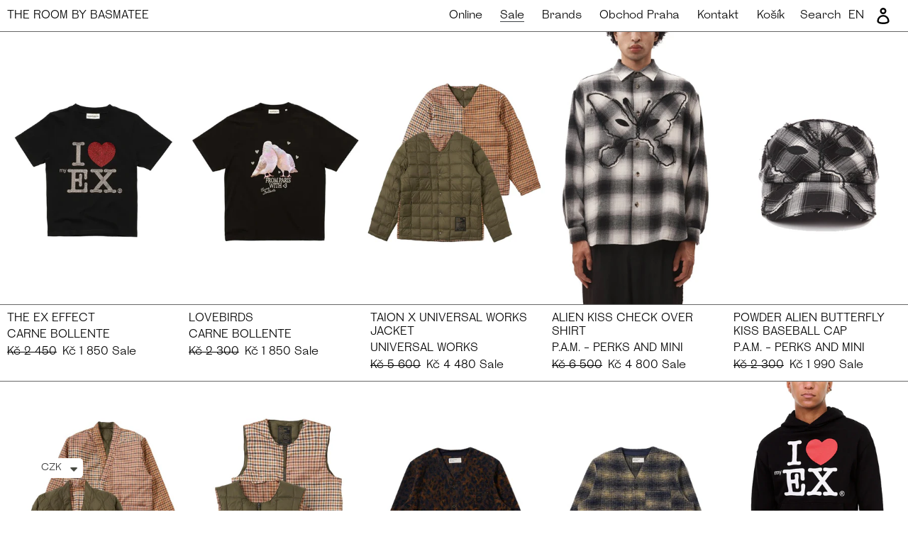

--- FILE ---
content_type: text/html; charset=utf-8
request_url: https://basmatee.cz/collections/sale
body_size: 25252
content:
<!doctype html>
<!--[if IE 9]> <html class="ie9 no-js" lang="cs"> <![endif]-->
<!--[if (gt IE 9)|!(IE)]><!--> <html class="no-js" lang="cs"> <!--<![endif]-->
<head>
  <meta charset="utf-8">
  <meta http-equiv="X-UA-Compatible" content="IE=edge,chrome=1">
  <meta name="viewport" content="width=device-width,initial-scale=1">
  <meta name="theme-color" content="#557b97">
  <meta name="facebook-domain-verification" content="na1jud9wso7pgz1ecl8kchwrhgzcbn" />
  <link rel="canonical" href="https://basmatee.cz/collections/sale"><link rel="shortcut icon" href="//basmatee.cz/cdn/shop/files/favicon_32x32.png?v=1613687183" type="image/png"><title>Sale - Slevy až 50%
&ndash; THE ROOM BY BASMATEE</title><meta name="description" content="Vybrané styly se slevou až 50%. Nakupuj online."><!-- /snippets/social-meta-tags.liquid -->




<meta property="og:site_name" content="THE ROOM BY BASMATEE">
<meta property="og:url" content="https://basmatee.cz/collections/sale">
<meta property="og:title" content="Sale">
<meta property="og:type" content="product.group">
<meta property="og:description" content="Vybrané styly se slevou až 50%. Nakupuj online.">





<meta name="twitter:card" content="summary_large_image">
<meta name="twitter:title" content="Sale">
<meta name="twitter:description" content="Vybrané styly se slevou až 50%. Nakupuj online.">


  <link href="//basmatee.cz/cdn/shop/t/1/assets/theme.scss.css?v=162600263619709956081763481806" rel="stylesheet" type="text/css" media="all" />
  <link href="//basmatee.cz/cdn/shop/t/1/assets/theme.overrides.scss.css?v=141816698488417710671585336724" rel="stylesheet" type="text/css" media="all" />

  <script>
    var theme = {
      strings: {
        addToCart: "Koupit",
        soldOut: "Vyprodáno",
        unavailable: "Nedostupné",
        regularPrice: "Translation missing: cs.products.product.regular_price",
        sale: "Sale",
        showMore: "Translation missing: cs.general.filters.show_more",
        showLess: "Translation missing: cs.general.filters.show_less",
        addressError: "Translation missing: cs.sections.map.address_error",
        addressNoResults: "Translation missing: cs.sections.map.address_no_results",
        addressQueryLimit: "Translation missing: cs.sections.map.address_query_limit_html",
        authError: "Translation missing: cs.sections.map.auth_error_html",
        newWindow: "Translation missing: cs.general.accessibility.link_messages.new_window",
        external: "Translation missing: cs.general.accessibility.link_messages.external",
        newWindowExternal: "Translation missing: cs.general.accessibility.link_messages.new_window_and_external"
      },
      moneyFormat: "\u003cspan class=money\u003e Kč {{amount_no_decimals}}\u003c\/span\u003e"
    }

    document.documentElement.className = document.documentElement.className.replace('no-js', 'js');
  </script>

  <!--[if (lte IE 9) ]><script src="//basmatee.cz/cdn/shop/t/1/assets/match-media.min.js?v=22265819453975888031542386183" type="text/javascript"></script><![endif]-->


  <script src="https://code.jquery.com/jquery-2.2.4.min.js" defer="defer">></script><!--[if (gt IE 9)|!(IE)]><!--><script src="//basmatee.cz/cdn/shop/t/1/assets/lazysizes.js?v=68441465964607740661542386182" async="async"></script><!--<![endif]-->
  <!--[if lte IE 9]><script src="//basmatee.cz/cdn/shop/t/1/assets/lazysizes.min.js?v=10440"></script><![endif]-->

  <!--[if (gt IE 9)|!(IE)]><!--><script src="//basmatee.cz/cdn/shop/t/1/assets/vendor.js?v=121857302354663160541542386183" defer="defer"></script><!--<![endif]-->
  <!--[if lte IE 9]><script src="//basmatee.cz/cdn/shop/t/1/assets/vendor.js?v=121857302354663160541542386183"></script><![endif]-->

  <!--[if (gt IE 9)|!(IE)]><!--><script src="//basmatee.cz/cdn/shop/t/1/assets/theme.js?v=14372164617930894681639407852" defer="defer"></script><!--<![endif]-->
  <!--[if lte IE 9]><script src="//basmatee.cz/cdn/shop/t/1/assets/theme.js?v=14372164617930894681639407852"></script><![endif]-->

  <script src="//basmatee.cz/cdn/shop/t/1/assets/jquery.pin.js?v=7302882371201263231552813951" defer="defer">></script>

  <script>window.performance && window.performance.mark && window.performance.mark('shopify.content_for_header.start');</script><meta name="google-site-verification" content="a_bJr6qMjdGJswbzdq-IlEbcqRSC77pbM8z0JvbVLoQ">
<meta id="shopify-digital-wallet" name="shopify-digital-wallet" content="/2170093668/digital_wallets/dialog">
<meta name="shopify-checkout-api-token" content="b738567c93113c3c75c6b95c3e2a7c54">
<meta id="in-context-paypal-metadata" data-shop-id="2170093668" data-venmo-supported="false" data-environment="production" data-locale="en_US" data-paypal-v4="true" data-currency="CZK">
<link rel="alternate" type="application/atom+xml" title="Feed" href="/collections/sale.atom" />
<link rel="next" href="/collections/sale?page=2">
<link rel="alternate" hreflang="x-default" href="https://basmatee.cz/collections/sale">
<link rel="alternate" hreflang="cs" href="https://basmatee.cz/collections/sale">
<link rel="alternate" hreflang="en" href="https://basmatee.cz/en/collections/sale">
<link rel="alternate" type="application/json+oembed" href="https://basmatee.cz/collections/sale.oembed">
<script async="async" src="/checkouts/internal/preloads.js?locale=cs-CZ"></script>
<script id="shopify-features" type="application/json">{"accessToken":"b738567c93113c3c75c6b95c3e2a7c54","betas":["rich-media-storefront-analytics"],"domain":"basmatee.cz","predictiveSearch":true,"shopId":2170093668,"locale":"cs"}</script>
<script>var Shopify = Shopify || {};
Shopify.shop = "theroombybasmatee.myshopify.com";
Shopify.locale = "cs";
Shopify.currency = {"active":"CZK","rate":"1.0"};
Shopify.country = "CZ";
Shopify.theme = {"name":"Debut","id":33491157092,"schema_name":"Debut","schema_version":"10.0.1","theme_store_id":796,"role":"main"};
Shopify.theme.handle = "null";
Shopify.theme.style = {"id":null,"handle":null};
Shopify.cdnHost = "basmatee.cz/cdn";
Shopify.routes = Shopify.routes || {};
Shopify.routes.root = "/";</script>
<script type="module">!function(o){(o.Shopify=o.Shopify||{}).modules=!0}(window);</script>
<script>!function(o){function n(){var o=[];function n(){o.push(Array.prototype.slice.apply(arguments))}return n.q=o,n}var t=o.Shopify=o.Shopify||{};t.loadFeatures=n(),t.autoloadFeatures=n()}(window);</script>
<script id="shop-js-analytics" type="application/json">{"pageType":"collection"}</script>
<script defer="defer" async type="module" src="//basmatee.cz/cdn/shopifycloud/shop-js/modules/v2/client.init-shop-cart-sync_Dzy5f-3J.cs.esm.js"></script>
<script defer="defer" async type="module" src="//basmatee.cz/cdn/shopifycloud/shop-js/modules/v2/chunk.common_yrEPTT34.esm.js"></script>
<script type="module">
  await import("//basmatee.cz/cdn/shopifycloud/shop-js/modules/v2/client.init-shop-cart-sync_Dzy5f-3J.cs.esm.js");
await import("//basmatee.cz/cdn/shopifycloud/shop-js/modules/v2/chunk.common_yrEPTT34.esm.js");

  window.Shopify.SignInWithShop?.initShopCartSync?.({"fedCMEnabled":true,"windoidEnabled":true});

</script>
<script>(function() {
  var isLoaded = false;
  function asyncLoad() {
    if (isLoaded) return;
    isLoaded = true;
    var urls = ["https:\/\/cdn.shopify.com\/s\/files\/1\/0449\/2568\/1820\/t\/4\/assets\/booster_currency.js?v=1624978055\u0026shop=theroombybasmatee.myshopify.com"];
    for (var i = 0; i < urls.length; i++) {
      var s = document.createElement('script');
      s.type = 'text/javascript';
      s.async = true;
      s.src = urls[i];
      var x = document.getElementsByTagName('script')[0];
      x.parentNode.insertBefore(s, x);
    }
  };
  if(window.attachEvent) {
    window.attachEvent('onload', asyncLoad);
  } else {
    window.addEventListener('load', asyncLoad, false);
  }
})();</script>
<script id="__st">var __st={"a":2170093668,"offset":3600,"reqid":"f6a7de19-f5df-44d7-ba17-6bb86fc3a132-1768730624","pageurl":"basmatee.cz\/collections\/sale","u":"f7eae7db56b4","p":"collection","rtyp":"collection","rid":129727987812};</script>
<script>window.ShopifyPaypalV4VisibilityTracking = true;</script>
<script id="captcha-bootstrap">!function(){'use strict';const t='contact',e='account',n='new_comment',o=[[t,t],['blogs',n],['comments',n],[t,'customer']],c=[[e,'customer_login'],[e,'guest_login'],[e,'recover_customer_password'],[e,'create_customer']],r=t=>t.map((([t,e])=>`form[action*='/${t}']:not([data-nocaptcha='true']) input[name='form_type'][value='${e}']`)).join(','),a=t=>()=>t?[...document.querySelectorAll(t)].map((t=>t.form)):[];function s(){const t=[...o],e=r(t);return a(e)}const i='password',u='form_key',d=['recaptcha-v3-token','g-recaptcha-response','h-captcha-response',i],f=()=>{try{return window.sessionStorage}catch{return}},m='__shopify_v',_=t=>t.elements[u];function p(t,e,n=!1){try{const o=window.sessionStorage,c=JSON.parse(o.getItem(e)),{data:r}=function(t){const{data:e,action:n}=t;return t[m]||n?{data:e,action:n}:{data:t,action:n}}(c);for(const[e,n]of Object.entries(r))t.elements[e]&&(t.elements[e].value=n);n&&o.removeItem(e)}catch(o){console.error('form repopulation failed',{error:o})}}const l='form_type',E='cptcha';function T(t){t.dataset[E]=!0}const w=window,h=w.document,L='Shopify',v='ce_forms',y='captcha';let A=!1;((t,e)=>{const n=(g='f06e6c50-85a8-45c8-87d0-21a2b65856fe',I='https://cdn.shopify.com/shopifycloud/storefront-forms-hcaptcha/ce_storefront_forms_captcha_hcaptcha.v1.5.2.iife.js',D={infoText:'Chráněno technologií hCaptcha',privacyText:'Ochrana osobních údajů',termsText:'Podmínky'},(t,e,n)=>{const o=w[L][v],c=o.bindForm;if(c)return c(t,g,e,D).then(n);var r;o.q.push([[t,g,e,D],n]),r=I,A||(h.body.append(Object.assign(h.createElement('script'),{id:'captcha-provider',async:!0,src:r})),A=!0)});var g,I,D;w[L]=w[L]||{},w[L][v]=w[L][v]||{},w[L][v].q=[],w[L][y]=w[L][y]||{},w[L][y].protect=function(t,e){n(t,void 0,e),T(t)},Object.freeze(w[L][y]),function(t,e,n,w,h,L){const[v,y,A,g]=function(t,e,n){const i=e?o:[],u=t?c:[],d=[...i,...u],f=r(d),m=r(i),_=r(d.filter((([t,e])=>n.includes(e))));return[a(f),a(m),a(_),s()]}(w,h,L),I=t=>{const e=t.target;return e instanceof HTMLFormElement?e:e&&e.form},D=t=>v().includes(t);t.addEventListener('submit',(t=>{const e=I(t);if(!e)return;const n=D(e)&&!e.dataset.hcaptchaBound&&!e.dataset.recaptchaBound,o=_(e),c=g().includes(e)&&(!o||!o.value);(n||c)&&t.preventDefault(),c&&!n&&(function(t){try{if(!f())return;!function(t){const e=f();if(!e)return;const n=_(t);if(!n)return;const o=n.value;o&&e.removeItem(o)}(t);const e=Array.from(Array(32),(()=>Math.random().toString(36)[2])).join('');!function(t,e){_(t)||t.append(Object.assign(document.createElement('input'),{type:'hidden',name:u})),t.elements[u].value=e}(t,e),function(t,e){const n=f();if(!n)return;const o=[...t.querySelectorAll(`input[type='${i}']`)].map((({name:t})=>t)),c=[...d,...o],r={};for(const[a,s]of new FormData(t).entries())c.includes(a)||(r[a]=s);n.setItem(e,JSON.stringify({[m]:1,action:t.action,data:r}))}(t,e)}catch(e){console.error('failed to persist form',e)}}(e),e.submit())}));const S=(t,e)=>{t&&!t.dataset[E]&&(n(t,e.some((e=>e===t))),T(t))};for(const o of['focusin','change'])t.addEventListener(o,(t=>{const e=I(t);D(e)&&S(e,y())}));const B=e.get('form_key'),M=e.get(l),P=B&&M;t.addEventListener('DOMContentLoaded',(()=>{const t=y();if(P)for(const e of t)e.elements[l].value===M&&p(e,B);[...new Set([...A(),...v().filter((t=>'true'===t.dataset.shopifyCaptcha))])].forEach((e=>S(e,t)))}))}(h,new URLSearchParams(w.location.search),n,t,e,['guest_login'])})(!0,!0)}();</script>
<script integrity="sha256-4kQ18oKyAcykRKYeNunJcIwy7WH5gtpwJnB7kiuLZ1E=" data-source-attribution="shopify.loadfeatures" defer="defer" src="//basmatee.cz/cdn/shopifycloud/storefront/assets/storefront/load_feature-a0a9edcb.js" crossorigin="anonymous"></script>
<script data-source-attribution="shopify.dynamic_checkout.dynamic.init">var Shopify=Shopify||{};Shopify.PaymentButton=Shopify.PaymentButton||{isStorefrontPortableWallets:!0,init:function(){window.Shopify.PaymentButton.init=function(){};var t=document.createElement("script");t.src="https://basmatee.cz/cdn/shopifycloud/portable-wallets/latest/portable-wallets.cs.js",t.type="module",document.head.appendChild(t)}};
</script>
<script data-source-attribution="shopify.dynamic_checkout.buyer_consent">
  function portableWalletsHideBuyerConsent(e){var t=document.getElementById("shopify-buyer-consent"),n=document.getElementById("shopify-subscription-policy-button");t&&n&&(t.classList.add("hidden"),t.setAttribute("aria-hidden","true"),n.removeEventListener("click",e))}function portableWalletsShowBuyerConsent(e){var t=document.getElementById("shopify-buyer-consent"),n=document.getElementById("shopify-subscription-policy-button");t&&n&&(t.classList.remove("hidden"),t.removeAttribute("aria-hidden"),n.addEventListener("click",e))}window.Shopify?.PaymentButton&&(window.Shopify.PaymentButton.hideBuyerConsent=portableWalletsHideBuyerConsent,window.Shopify.PaymentButton.showBuyerConsent=portableWalletsShowBuyerConsent);
</script>
<script data-source-attribution="shopify.dynamic_checkout.cart.bootstrap">document.addEventListener("DOMContentLoaded",(function(){function t(){return document.querySelector("shopify-accelerated-checkout-cart, shopify-accelerated-checkout")}if(t())Shopify.PaymentButton.init();else{new MutationObserver((function(e,n){t()&&(Shopify.PaymentButton.init(),n.disconnect())})).observe(document.body,{childList:!0,subtree:!0})}}));
</script>
<script id='scb4127' type='text/javascript' async='' src='https://basmatee.cz/cdn/shopifycloud/privacy-banner/storefront-banner.js'></script><link id="shopify-accelerated-checkout-styles" rel="stylesheet" media="screen" href="https://basmatee.cz/cdn/shopifycloud/portable-wallets/latest/accelerated-checkout-backwards-compat.css" crossorigin="anonymous">
<style id="shopify-accelerated-checkout-cart">
        #shopify-buyer-consent {
  margin-top: 1em;
  display: inline-block;
  width: 100%;
}

#shopify-buyer-consent.hidden {
  display: none;
}

#shopify-subscription-policy-button {
  background: none;
  border: none;
  padding: 0;
  text-decoration: underline;
  font-size: inherit;
  cursor: pointer;
}

#shopify-subscription-policy-button::before {
  box-shadow: none;
}

      </style>

<script>window.performance && window.performance.mark && window.performance.mark('shopify.content_for_header.end');</script>

<script src="https://cdn.shopify.com/extensions/a9a32278-85fd-435d-a2e4-15afbc801656/nova-multi-currency-converter-1/assets/nova-cur-app-embed.js" type="text/javascript" defer="defer"></script>
<link href="https://cdn.shopify.com/extensions/a9a32278-85fd-435d-a2e4-15afbc801656/nova-multi-currency-converter-1/assets/nova-cur.css" rel="stylesheet" type="text/css" media="all">
<meta property="og:image" content="https://cdn.shopify.com/s/files/1/0021/7009/3668/files/Snimek_obrazovky_2026-01-11_v_19.50.17.png?v=1768157962" />
<meta property="og:image:secure_url" content="https://cdn.shopify.com/s/files/1/0021/7009/3668/files/Snimek_obrazovky_2026-01-11_v_19.50.17.png?v=1768157962" />
<meta property="og:image:width" content="1072" />
<meta property="og:image:height" content="1072" />
<link href="https://monorail-edge.shopifysvc.com" rel="dns-prefetch">
<script>(function(){if ("sendBeacon" in navigator && "performance" in window) {try {var session_token_from_headers = performance.getEntriesByType('navigation')[0].serverTiming.find(x => x.name == '_s').description;} catch {var session_token_from_headers = undefined;}var session_cookie_matches = document.cookie.match(/_shopify_s=([^;]*)/);var session_token_from_cookie = session_cookie_matches && session_cookie_matches.length === 2 ? session_cookie_matches[1] : "";var session_token = session_token_from_headers || session_token_from_cookie || "";function handle_abandonment_event(e) {var entries = performance.getEntries().filter(function(entry) {return /monorail-edge.shopifysvc.com/.test(entry.name);});if (!window.abandonment_tracked && entries.length === 0) {window.abandonment_tracked = true;var currentMs = Date.now();var navigation_start = performance.timing.navigationStart;var payload = {shop_id: 2170093668,url: window.location.href,navigation_start,duration: currentMs - navigation_start,session_token,page_type: "collection"};window.navigator.sendBeacon("https://monorail-edge.shopifysvc.com/v1/produce", JSON.stringify({schema_id: "online_store_buyer_site_abandonment/1.1",payload: payload,metadata: {event_created_at_ms: currentMs,event_sent_at_ms: currentMs}}));}}window.addEventListener('pagehide', handle_abandonment_event);}}());</script>
<script id="web-pixels-manager-setup">(function e(e,d,r,n,o){if(void 0===o&&(o={}),!Boolean(null===(a=null===(i=window.Shopify)||void 0===i?void 0:i.analytics)||void 0===a?void 0:a.replayQueue)){var i,a;window.Shopify=window.Shopify||{};var t=window.Shopify;t.analytics=t.analytics||{};var s=t.analytics;s.replayQueue=[],s.publish=function(e,d,r){return s.replayQueue.push([e,d,r]),!0};try{self.performance.mark("wpm:start")}catch(e){}var l=function(){var e={modern:/Edge?\/(1{2}[4-9]|1[2-9]\d|[2-9]\d{2}|\d{4,})\.\d+(\.\d+|)|Firefox\/(1{2}[4-9]|1[2-9]\d|[2-9]\d{2}|\d{4,})\.\d+(\.\d+|)|Chrom(ium|e)\/(9{2}|\d{3,})\.\d+(\.\d+|)|(Maci|X1{2}).+ Version\/(15\.\d+|(1[6-9]|[2-9]\d|\d{3,})\.\d+)([,.]\d+|)( \(\w+\)|)( Mobile\/\w+|) Safari\/|Chrome.+OPR\/(9{2}|\d{3,})\.\d+\.\d+|(CPU[ +]OS|iPhone[ +]OS|CPU[ +]iPhone|CPU IPhone OS|CPU iPad OS)[ +]+(15[._]\d+|(1[6-9]|[2-9]\d|\d{3,})[._]\d+)([._]\d+|)|Android:?[ /-](13[3-9]|1[4-9]\d|[2-9]\d{2}|\d{4,})(\.\d+|)(\.\d+|)|Android.+Firefox\/(13[5-9]|1[4-9]\d|[2-9]\d{2}|\d{4,})\.\d+(\.\d+|)|Android.+Chrom(ium|e)\/(13[3-9]|1[4-9]\d|[2-9]\d{2}|\d{4,})\.\d+(\.\d+|)|SamsungBrowser\/([2-9]\d|\d{3,})\.\d+/,legacy:/Edge?\/(1[6-9]|[2-9]\d|\d{3,})\.\d+(\.\d+|)|Firefox\/(5[4-9]|[6-9]\d|\d{3,})\.\d+(\.\d+|)|Chrom(ium|e)\/(5[1-9]|[6-9]\d|\d{3,})\.\d+(\.\d+|)([\d.]+$|.*Safari\/(?![\d.]+ Edge\/[\d.]+$))|(Maci|X1{2}).+ Version\/(10\.\d+|(1[1-9]|[2-9]\d|\d{3,})\.\d+)([,.]\d+|)( \(\w+\)|)( Mobile\/\w+|) Safari\/|Chrome.+OPR\/(3[89]|[4-9]\d|\d{3,})\.\d+\.\d+|(CPU[ +]OS|iPhone[ +]OS|CPU[ +]iPhone|CPU IPhone OS|CPU iPad OS)[ +]+(10[._]\d+|(1[1-9]|[2-9]\d|\d{3,})[._]\d+)([._]\d+|)|Android:?[ /-](13[3-9]|1[4-9]\d|[2-9]\d{2}|\d{4,})(\.\d+|)(\.\d+|)|Mobile Safari.+OPR\/([89]\d|\d{3,})\.\d+\.\d+|Android.+Firefox\/(13[5-9]|1[4-9]\d|[2-9]\d{2}|\d{4,})\.\d+(\.\d+|)|Android.+Chrom(ium|e)\/(13[3-9]|1[4-9]\d|[2-9]\d{2}|\d{4,})\.\d+(\.\d+|)|Android.+(UC? ?Browser|UCWEB|U3)[ /]?(15\.([5-9]|\d{2,})|(1[6-9]|[2-9]\d|\d{3,})\.\d+)\.\d+|SamsungBrowser\/(5\.\d+|([6-9]|\d{2,})\.\d+)|Android.+MQ{2}Browser\/(14(\.(9|\d{2,})|)|(1[5-9]|[2-9]\d|\d{3,})(\.\d+|))(\.\d+|)|K[Aa][Ii]OS\/(3\.\d+|([4-9]|\d{2,})\.\d+)(\.\d+|)/},d=e.modern,r=e.legacy,n=navigator.userAgent;return n.match(d)?"modern":n.match(r)?"legacy":"unknown"}(),u="modern"===l?"modern":"legacy",c=(null!=n?n:{modern:"",legacy:""})[u],f=function(e){return[e.baseUrl,"/wpm","/b",e.hashVersion,"modern"===e.buildTarget?"m":"l",".js"].join("")}({baseUrl:d,hashVersion:r,buildTarget:u}),m=function(e){var d=e.version,r=e.bundleTarget,n=e.surface,o=e.pageUrl,i=e.monorailEndpoint;return{emit:function(e){var a=e.status,t=e.errorMsg,s=(new Date).getTime(),l=JSON.stringify({metadata:{event_sent_at_ms:s},events:[{schema_id:"web_pixels_manager_load/3.1",payload:{version:d,bundle_target:r,page_url:o,status:a,surface:n,error_msg:t},metadata:{event_created_at_ms:s}}]});if(!i)return console&&console.warn&&console.warn("[Web Pixels Manager] No Monorail endpoint provided, skipping logging."),!1;try{return self.navigator.sendBeacon.bind(self.navigator)(i,l)}catch(e){}var u=new XMLHttpRequest;try{return u.open("POST",i,!0),u.setRequestHeader("Content-Type","text/plain"),u.send(l),!0}catch(e){return console&&console.warn&&console.warn("[Web Pixels Manager] Got an unhandled error while logging to Monorail."),!1}}}}({version:r,bundleTarget:l,surface:e.surface,pageUrl:self.location.href,monorailEndpoint:e.monorailEndpoint});try{o.browserTarget=l,function(e){var d=e.src,r=e.async,n=void 0===r||r,o=e.onload,i=e.onerror,a=e.sri,t=e.scriptDataAttributes,s=void 0===t?{}:t,l=document.createElement("script"),u=document.querySelector("head"),c=document.querySelector("body");if(l.async=n,l.src=d,a&&(l.integrity=a,l.crossOrigin="anonymous"),s)for(var f in s)if(Object.prototype.hasOwnProperty.call(s,f))try{l.dataset[f]=s[f]}catch(e){}if(o&&l.addEventListener("load",o),i&&l.addEventListener("error",i),u)u.appendChild(l);else{if(!c)throw new Error("Did not find a head or body element to append the script");c.appendChild(l)}}({src:f,async:!0,onload:function(){if(!function(){var e,d;return Boolean(null===(d=null===(e=window.Shopify)||void 0===e?void 0:e.analytics)||void 0===d?void 0:d.initialized)}()){var d=window.webPixelsManager.init(e)||void 0;if(d){var r=window.Shopify.analytics;r.replayQueue.forEach((function(e){var r=e[0],n=e[1],o=e[2];d.publishCustomEvent(r,n,o)})),r.replayQueue=[],r.publish=d.publishCustomEvent,r.visitor=d.visitor,r.initialized=!0}}},onerror:function(){return m.emit({status:"failed",errorMsg:"".concat(f," has failed to load")})},sri:function(e){var d=/^sha384-[A-Za-z0-9+/=]+$/;return"string"==typeof e&&d.test(e)}(c)?c:"",scriptDataAttributes:o}),m.emit({status:"loading"})}catch(e){m.emit({status:"failed",errorMsg:(null==e?void 0:e.message)||"Unknown error"})}}})({shopId: 2170093668,storefrontBaseUrl: "https://basmatee.cz",extensionsBaseUrl: "https://extensions.shopifycdn.com/cdn/shopifycloud/web-pixels-manager",monorailEndpoint: "https://monorail-edge.shopifysvc.com/unstable/produce_batch",surface: "storefront-renderer",enabledBetaFlags: ["2dca8a86"],webPixelsConfigList: [{"id":"1033994572","configuration":"{\"config\":\"{\\\"google_tag_ids\\\":[\\\"G-DWDL62P49T\\\",\\\"AW-994428244\\\",\\\"GT-MB653HF\\\"],\\\"target_country\\\":\\\"CZ\\\",\\\"gtag_events\\\":[{\\\"type\\\":\\\"begin_checkout\\\",\\\"action_label\\\":[\\\"G-DWDL62P49T\\\",\\\"AW-994428244\\\/xci9CIO76uABENSKl9oD\\\"]},{\\\"type\\\":\\\"search\\\",\\\"action_label\\\":[\\\"G-DWDL62P49T\\\",\\\"AW-994428244\\\/xxDvCIa76uABENSKl9oD\\\"]},{\\\"type\\\":\\\"view_item\\\",\\\"action_label\\\":[\\\"G-DWDL62P49T\\\",\\\"AW-994428244\\\/1IynCP266uABENSKl9oD\\\",\\\"MC-JH4SFFS50W\\\"]},{\\\"type\\\":\\\"purchase\\\",\\\"action_label\\\":[\\\"G-DWDL62P49T\\\",\\\"AW-994428244\\\/MMtJCPq66uABENSKl9oD\\\",\\\"MC-JH4SFFS50W\\\"]},{\\\"type\\\":\\\"page_view\\\",\\\"action_label\\\":[\\\"G-DWDL62P49T\\\",\\\"AW-994428244\\\/RweyCPe66uABENSKl9oD\\\",\\\"MC-JH4SFFS50W\\\"]},{\\\"type\\\":\\\"add_payment_info\\\",\\\"action_label\\\":[\\\"G-DWDL62P49T\\\",\\\"AW-994428244\\\/IHXiCIm76uABENSKl9oD\\\"]},{\\\"type\\\":\\\"add_to_cart\\\",\\\"action_label\\\":[\\\"G-DWDL62P49T\\\",\\\"AW-994428244\\\/0ob5CIC76uABENSKl9oD\\\"]}],\\\"enable_monitoring_mode\\\":false}\"}","eventPayloadVersion":"v1","runtimeContext":"OPEN","scriptVersion":"b2a88bafab3e21179ed38636efcd8a93","type":"APP","apiClientId":1780363,"privacyPurposes":[],"dataSharingAdjustments":{"protectedCustomerApprovalScopes":["read_customer_address","read_customer_email","read_customer_name","read_customer_personal_data","read_customer_phone"]}},{"id":"404095308","configuration":"{\"pixel_id\":\"1718905081654618\",\"pixel_type\":\"facebook_pixel\",\"metaapp_system_user_token\":\"-\"}","eventPayloadVersion":"v1","runtimeContext":"OPEN","scriptVersion":"ca16bc87fe92b6042fbaa3acc2fbdaa6","type":"APP","apiClientId":2329312,"privacyPurposes":["ANALYTICS","MARKETING","SALE_OF_DATA"],"dataSharingAdjustments":{"protectedCustomerApprovalScopes":["read_customer_address","read_customer_email","read_customer_name","read_customer_personal_data","read_customer_phone"]}},{"id":"154861900","eventPayloadVersion":"v1","runtimeContext":"LAX","scriptVersion":"1","type":"CUSTOM","privacyPurposes":["MARKETING"],"name":"Meta pixel (migrated)"},{"id":"shopify-app-pixel","configuration":"{}","eventPayloadVersion":"v1","runtimeContext":"STRICT","scriptVersion":"0450","apiClientId":"shopify-pixel","type":"APP","privacyPurposes":["ANALYTICS","MARKETING"]},{"id":"shopify-custom-pixel","eventPayloadVersion":"v1","runtimeContext":"LAX","scriptVersion":"0450","apiClientId":"shopify-pixel","type":"CUSTOM","privacyPurposes":["ANALYTICS","MARKETING"]}],isMerchantRequest: false,initData: {"shop":{"name":"THE ROOM BY BASMATEE","paymentSettings":{"currencyCode":"CZK"},"myshopifyDomain":"theroombybasmatee.myshopify.com","countryCode":"CZ","storefrontUrl":"https:\/\/basmatee.cz"},"customer":null,"cart":null,"checkout":null,"productVariants":[],"purchasingCompany":null},},"https://basmatee.cz/cdn","fcfee988w5aeb613cpc8e4bc33m6693e112",{"modern":"","legacy":""},{"shopId":"2170093668","storefrontBaseUrl":"https:\/\/basmatee.cz","extensionBaseUrl":"https:\/\/extensions.shopifycdn.com\/cdn\/shopifycloud\/web-pixels-manager","surface":"storefront-renderer","enabledBetaFlags":"[\"2dca8a86\"]","isMerchantRequest":"false","hashVersion":"fcfee988w5aeb613cpc8e4bc33m6693e112","publish":"custom","events":"[[\"page_viewed\",{}],[\"collection_viewed\",{\"collection\":{\"id\":\"129727987812\",\"title\":\"Sale\",\"productVariants\":[{\"price\":{\"amount\":1850.0,\"currencyCode\":\"CZK\"},\"product\":{\"title\":\"THE  EX EFFECT\",\"vendor\":\"Carne Bollente\",\"id\":\"15446527312204\",\"untranslatedTitle\":\"THE  EX EFFECT\",\"url\":\"\/products\/the-ex-effect\",\"type\":\"Trika\"},\"id\":\"56204443550028\",\"image\":{\"src\":\"\/\/basmatee.cz\/cdn\/shop\/files\/ilooo.jpg?v=1765368844\"},\"sku\":null,\"title\":\"M\",\"untranslatedTitle\":\"M\"},{\"price\":{\"amount\":1850.0,\"currencyCode\":\"CZK\"},\"product\":{\"title\":\"LOVEBIRDS\",\"vendor\":\"Carne Bollente\",\"id\":\"15446436544844\",\"untranslatedTitle\":\"LOVEBIRDS\",\"url\":\"\/products\/lovebirds\",\"type\":\"Trika\"},\"id\":\"56204257100108\",\"image\":{\"src\":\"\/\/basmatee.cz\/cdn\/shop\/files\/lovebirdscarne-bollente-6943804.jpg?v=1765766064\"},\"sku\":null,\"title\":\"M\",\"untranslatedTitle\":\"M\"},{\"price\":{\"amount\":5600.0,\"currencyCode\":\"CZK\"},\"product\":{\"title\":\"TAION X UNIVERSAL WORKS JACKET\",\"vendor\":\"Universal Works\",\"id\":\"15428660494668\",\"untranslatedTitle\":\"TAION X UNIVERSAL WORKS JACKET\",\"url\":\"\/products\/taion-x-universal-works-jacket\",\"type\":\"Bundy a kabáty\"},\"id\":\"56131245408588\",\"image\":{\"src\":\"\/\/basmatee.cz\/cdn\/shop\/files\/taion-x-universal-works-jacketuniversal-works-1699000.jpg?v=1765766078\"},\"sku\":null,\"title\":\"M\",\"untranslatedTitle\":\"M\"},{\"price\":{\"amount\":4800.0,\"currencyCode\":\"CZK\"},\"product\":{\"title\":\"ALIEN KISS CHECK OVER SHIRT\",\"vendor\":\"P.A.M. - Perks and Mini\",\"id\":\"15376195584332\",\"untranslatedTitle\":\"ALIEN KISS CHECK OVER SHIRT\",\"url\":\"\/products\/alien-kiss-check-over-shirt\",\"type\":\"Košile\"},\"id\":\"55972285350220\",\"image\":{\"src\":\"\/\/basmatee.cz\/cdn\/shop\/files\/alien-kiss-check-over-shirtpam-perks-and-mini-1635516.jpg?v=1765766086\"},\"sku\":null,\"title\":\"M\",\"untranslatedTitle\":\"M\"},{\"price\":{\"amount\":1990.0,\"currencyCode\":\"CZK\"},\"product\":{\"title\":\"POWDER ALIEN BUTTERFLY KISS BASEBALL CAP\",\"vendor\":\"P.A.M. - Perks and Mini\",\"id\":\"15376112419148\",\"untranslatedTitle\":\"POWDER ALIEN BUTTERFLY KISS BASEBALL CAP\",\"url\":\"\/products\/powder-alien-butterfly-kiss-baseball-cap-1\",\"type\":\"Doplňky\"},\"id\":\"55972044112204\",\"image\":{\"src\":\"\/\/basmatee.cz\/cdn\/shop\/files\/pamcap_b3dd974f-a75e-4aa6-be24-dd881e576965.jpg?v=1763474390\"},\"sku\":null,\"title\":\"Default Title\",\"untranslatedTitle\":\"Default Title\"},{\"price\":{\"amount\":4800.0,\"currencyCode\":\"CZK\"},\"product\":{\"title\":\"TAION x UW REVERSIBLE KYOTO WORK JACKET\",\"vendor\":\"Universal Works\",\"id\":\"15368050803020\",\"untranslatedTitle\":\"TAION x UW REVERSIBLE KYOTO WORK JACKET\",\"url\":\"\/products\/taion-x-uw-reversible-kyoto-work-jacket\",\"type\":\"Bundy a kabáty\"},\"id\":\"55937782546764\",\"image\":{\"src\":\"\/\/basmatee.cz\/cdn\/shop\/files\/taion-x-uw-reversible-kyoto-work-jacketuniversal-works-5200600.jpg?v=1768500466\"},\"sku\":null,\"title\":\"M\",\"untranslatedTitle\":\"M\"},{\"price\":{\"amount\":3500.0,\"currencyCode\":\"CZK\"},\"product\":{\"title\":\"TAION x UNIVERSAL WORKS REVERSIBLE\",\"vendor\":\"Universal Works\",\"id\":\"15361291977036\",\"untranslatedTitle\":\"TAION x UNIVERSAL WORKS REVERSIBLE\",\"url\":\"\/products\/taion-x-universal-works-reversible\",\"type\":\"Bundy a kabáty\"},\"id\":\"55915846697292\",\"image\":{\"src\":\"\/\/basmatee.cz\/cdn\/shop\/files\/taion-x-universal-works-reversibleuniversal-works-6939091.jpg?v=1765766071\"},\"sku\":null,\"title\":\"M\",\"untranslatedTitle\":\"M\"},{\"price\":{\"amount\":3990.0,\"currencyCode\":\"CZK\"},\"product\":{\"title\":\"CARDIGAN NIGHT LEOPARD\",\"vendor\":\"Universal Works\",\"id\":\"15345980506444\",\"untranslatedTitle\":\"CARDIGAN NIGHT LEOPARD\",\"url\":\"\/products\/cardigan-night-leopard\",\"type\":\"Bundy a kabáty\"},\"id\":\"55853482770764\",\"image\":{\"src\":\"\/\/basmatee.cz\/cdn\/shop\/files\/cardigan-night-leoparduniversal-works-4609689.jpg?v=1765766070\"},\"sku\":null,\"title\":\"M\",\"untranslatedTitle\":\"M\"},{\"price\":{\"amount\":5550.0,\"currencyCode\":\"CZK\"},\"product\":{\"title\":\"UIST FLEECE CARDIGAN\",\"vendor\":\"Universal Works\",\"id\":\"15345950982476\",\"untranslatedTitle\":\"UIST FLEECE CARDIGAN\",\"url\":\"\/products\/uist-fleece-cardigan\",\"type\":\"Bundy a kabáty\"},\"id\":\"55853374964044\",\"image\":{\"src\":\"\/\/basmatee.cz\/cdn\/shop\/files\/uist-fleece-cardiganuniversal-works-2060989.jpg?v=1765766061\"},\"sku\":null,\"title\":\"M\",\"untranslatedTitle\":\"M\"},{\"price\":{\"amount\":3950.0,\"currencyCode\":\"CZK\"},\"product\":{\"title\":\"EX APPEAL HOODIE\",\"vendor\":\"Carne Bollente\",\"id\":\"15344848437580\",\"untranslatedTitle\":\"EX APPEAL HOODIE\",\"url\":\"\/products\/ex-appeal-hoodie\",\"type\":\"Mikiny\"},\"id\":\"55845802508620\",\"image\":{\"src\":\"\/\/basmatee.cz\/cdn\/shop\/files\/hoodieblack.jpg?v=1762261555\"},\"sku\":null,\"title\":\"M\",\"untranslatedTitle\":\"M\"},{\"price\":{\"amount\":22000.0,\"currencyCode\":\"CZK\"},\"product\":{\"title\":\"WAXED PADDED PARKA - CHARCOAL\",\"vendor\":\"GR10K\",\"id\":\"15344725033292\",\"untranslatedTitle\":\"WAXED PADDED PARKA - CHARCOAL\",\"url\":\"\/products\/waxed-padded-parka-charcoal\",\"type\":\"Bundy a kabáty\"},\"id\":\"55844811342156\",\"image\":{\"src\":\"\/\/basmatee.cz\/cdn\/shop\/files\/waxed-padded-parka-charcoalgr10k-6815968.jpg?v=1763114580\"},\"sku\":null,\"title\":\"M\",\"untranslatedTitle\":\"M\"},{\"price\":{\"amount\":13500.0,\"currencyCode\":\"CZK\"},\"product\":{\"title\":\"FELTED JACKET - BLACK\",\"vendor\":\"GR10K\",\"id\":\"15344697213260\",\"untranslatedTitle\":\"FELTED JACKET - BLACK\",\"url\":\"\/products\/felted-jacket-black\",\"type\":\"Svetry\"},\"id\":\"55844568662348\",\"image\":{\"src\":\"\/\/basmatee.cz\/cdn\/shop\/files\/svetrblackgr10K.jpg?v=1762255951\"},\"sku\":null,\"title\":\"M\",\"untranslatedTitle\":\"M\"},{\"price\":{\"amount\":19500.0,\"currencyCode\":\"CZK\"},\"product\":{\"title\":\"WOOL JAKCET BLACK\",\"vendor\":\"COMME des GARÇONS HOMME\",\"id\":\"15164832645452\",\"untranslatedTitle\":\"WOOL JAKCET BLACK\",\"url\":\"\/products\/wool-jakcet-black\",\"type\":\"Bundy a kabáty\"},\"id\":\"53708208669004\",\"image\":{\"src\":\"\/\/basmatee.cz\/cdn\/shop\/files\/wool-jakcet-blackcomme-des-garcons-homme-1432063.jpg?v=1765766083\"},\"sku\":null,\"title\":\"M\",\"untranslatedTitle\":\"M\"},{\"price\":{\"amount\":3900.0,\"currencyCode\":\"CZK\"},\"product\":{\"title\":\"ZIP LINER JACKET NAVY\",\"vendor\":\"Universal Works\",\"id\":\"15162417021260\",\"untranslatedTitle\":\"ZIP LINER JACKET NAVY\",\"url\":\"\/products\/zip-liner-jacket-navy\",\"type\":\"Bundy a kabáty\"},\"id\":\"53696547291468\",\"image\":{\"src\":\"\/\/basmatee.cz\/cdn\/shop\/files\/zip-liner-jacket-navyuniversal-works-1126970.jpg?v=1768500453\"},\"sku\":null,\"title\":\"M\",\"untranslatedTitle\":\"M\"},{\"price\":{\"amount\":9690.0,\"currencyCode\":\"CZK\"},\"product\":{\"title\":\"COLLATERAL POLO - ANTHRACITE\",\"vendor\":\"GR10K\",\"id\":\"15162400866636\",\"untranslatedTitle\":\"COLLATERAL POLO - ANTHRACITE\",\"url\":\"\/products\/collateral-polo-anthracite\",\"type\":\"Mikiny\"},\"id\":\"53696459669836\",\"image\":{\"src\":\"\/\/basmatee.cz\/cdn\/shop\/files\/gr10K1.jpg?v=1761394111\"},\"sku\":null,\"title\":\"M\",\"untranslatedTitle\":\"M\"},{\"price\":{\"amount\":3600.0,\"currencyCode\":\"CZK\"},\"product\":{\"title\":\"CARNE'S ESSENTIALS\",\"vendor\":\"Carne Bollente\",\"id\":\"15156534051148\",\"untranslatedTitle\":\"CARNE'S ESSENTIALS\",\"url\":\"\/products\/carnes-essentials\",\"type\":\"Tašky a batohy\"},\"id\":\"53664170410316\",\"image\":{\"src\":\"\/\/basmatee.cz\/cdn\/shop\/files\/bagplastic.jpg?v=1761128631\"},\"sku\":null,\"title\":\"Default Title\",\"untranslatedTitle\":\"Default Title\"},{\"price\":{\"amount\":22990.0,\"currencyCode\":\"CZK\"},\"product\":{\"title\":\"WOOL COAT BLACK\",\"vendor\":\"COMME des GARÇONS HOMME\",\"id\":\"15153201119564\",\"untranslatedTitle\":\"WOOL COAT BLACK\",\"url\":\"\/products\/wool-coat-black\",\"type\":\"Bundy a kabáty\"},\"id\":\"53648408379724\",\"image\":{\"src\":\"\/\/basmatee.cz\/cdn\/shop\/files\/wool-coat-blackcomme-des-garcons-homme-3931556.jpg?v=1765766059\"},\"sku\":null,\"title\":\"M\",\"untranslatedTitle\":\"M\"},{\"price\":{\"amount\":46000.0,\"currencyCode\":\"CZK\"},\"product\":{\"title\":\"ZIP UP BOMBER JACKET BLACK\",\"vendor\":\"COMME des GARÇONS HOMME\",\"id\":\"15153169924428\",\"untranslatedTitle\":\"ZIP UP BOMBER JACKET BLACK\",\"url\":\"\/products\/zip-up-bomber-jacket-black\",\"type\":\"Bundy a kabáty\"},\"id\":\"53648297132364\",\"image\":{\"src\":\"\/\/basmatee.cz\/cdn\/shop\/files\/zip-up-bomber-jacket-blackcomme-des-garcons-homme-5347628.jpg?v=1763114563\"},\"sku\":null,\"title\":\"L\",\"untranslatedTitle\":\"L\"},{\"price\":{\"amount\":5200.0,\"currencyCode\":\"CZK\"},\"product\":{\"title\":\"ALPACA KNIT LYON CREW\",\"vendor\":\"Universal Works\",\"id\":\"15145834643788\",\"untranslatedTitle\":\"ALPACA KNIT LYON CREW\",\"url\":\"\/products\/alpaca-knit-lyon-crew\",\"type\":\"Svetry\"},\"id\":\"53612268519756\",\"image\":{\"src\":\"\/\/basmatee.cz\/cdn\/shop\/files\/alpaca-knit-lyon-crewuniversal-works-9955330.jpg?v=1763114548\"},\"sku\":null,\"title\":\"M\",\"untranslatedTitle\":\"M\"},{\"price\":{\"amount\":4900.0,\"currencyCode\":\"CZK\"},\"product\":{\"title\":\"WOOL FLEECE CLIMBING GILET\",\"vendor\":\"Universal Works\",\"id\":\"15145802760524\",\"untranslatedTitle\":\"WOOL FLEECE CLIMBING GILET\",\"url\":\"\/products\/wool-fleece-climbing-gilet\",\"type\":\"Bundy a kabáty\"},\"id\":\"53612214485324\",\"image\":{\"src\":\"\/\/basmatee.cz\/cdn\/shop\/files\/wool-fleece-climbing-giletuniversal-works-1851728.jpg?v=1763114566\"},\"sku\":null,\"title\":\"M\",\"untranslatedTitle\":\"M\"},{\"price\":{\"amount\":3690.0,\"currencyCode\":\"CZK\"},\"product\":{\"title\":\"DOLCE FLEECE CARDIGAN\",\"vendor\":\"Universal Works\",\"id\":\"15145700393292\",\"untranslatedTitle\":\"DOLCE FLEECE CARDIGAN\",\"url\":\"\/products\/dolce-fleece-cardigan\",\"type\":\"Bundy a kabáty\"},\"id\":\"53611925209420\",\"image\":{\"src\":\"\/\/basmatee.cz\/cdn\/shop\/files\/cardigandolce.jpg?v=1760526136\"},\"sku\":null,\"title\":\"M\",\"untranslatedTitle\":\"M\"},{\"price\":{\"amount\":3000.0,\"currencyCode\":\"CZK\"},\"product\":{\"title\":\"SLOPES LONGSLEEVE DARK SHADOW\",\"vendor\":\"Henrik Vibskov\",\"id\":\"15145660875084\",\"untranslatedTitle\":\"SLOPES LONGSLEEVE DARK SHADOW\",\"url\":\"\/products\/slopes-longsleeve-dark-shadow\",\"type\":\"Trika\"},\"id\":\"53611764711756\",\"image\":{\"src\":\"\/\/basmatee.cz\/cdn\/shop\/files\/slopes-longsleeve-dark-shadowhenrik-vibskov-3618437.jpg?v=1763114567\"},\"sku\":null,\"title\":\"M\",\"untranslatedTitle\":\"M\"},{\"price\":{\"amount\":5500.0,\"currencyCode\":\"CZK\"},\"product\":{\"title\":\"HER NAME WAS CARMEN\",\"vendor\":\"Carne Bollente\",\"id\":\"15145647178060\",\"untranslatedTitle\":\"HER NAME WAS CARMEN\",\"url\":\"\/products\/her-name-was-carmen\",\"type\":\"Košile\"},\"id\":\"53611726602572\",\"image\":{\"src\":\"\/\/basmatee.cz\/cdn\/shop\/files\/shirtcarne.jpg?v=1760523373\"},\"sku\":null,\"title\":\"M\",\"untranslatedTitle\":\"M\"},{\"price\":{\"amount\":5700.0,\"currencyCode\":\"CZK\"},\"product\":{\"title\":\"WOOL FLEECE FIELD JACKET\",\"vendor\":\"Universal Works\",\"id\":\"15145599500620\",\"untranslatedTitle\":\"WOOL FLEECE FIELD JACKET\",\"url\":\"\/products\/wool-fllece-field-jacket\",\"type\":\"Bundy a kabáty\"},\"id\":\"53611408425292\",\"image\":{\"src\":\"\/\/basmatee.cz\/cdn\/shop\/files\/wool-fleece-field-jacketuniversal-works-6292762.jpg?v=1765766089\"},\"sku\":null,\"title\":\"M\",\"untranslatedTitle\":\"M\"},{\"price\":{\"amount\":2250.0,\"currencyCode\":\"CZK\"},\"product\":{\"title\":\"AMOUR TOUJOURS\",\"vendor\":\"Carne Bollente\",\"id\":\"15141410242892\",\"untranslatedTitle\":\"AMOUR TOUJOURS\",\"url\":\"\/products\/amour-toujours-1\",\"type\":\"Doplňky\"},\"id\":\"53591853793612\",\"image\":{\"src\":\"\/\/basmatee.cz\/cdn\/shop\/files\/amour-toujourscarne-bollente-7250299.jpg?v=1763114556\"},\"sku\":null,\"title\":\"Default Title\",\"untranslatedTitle\":\"Default Title\"},{\"price\":{\"amount\":4300.0,\"currencyCode\":\"CZK\"},\"product\":{\"title\":\"ARGYLL FLEECE CARDIGAN\",\"vendor\":\"Universal Works\",\"id\":\"15141028561228\",\"untranslatedTitle\":\"ARGYLL FLEECE CARDIGAN\",\"url\":\"\/products\/argyll-fleece-cardigan\",\"type\":\"Bundy a kabáty\"},\"id\":\"53590689251660\",\"image\":{\"src\":\"\/\/basmatee.cz\/cdn\/shop\/files\/argyll-fleece-cardiganuniversal-works-4974174.jpg?v=1760434563\"},\"sku\":null,\"title\":\"M\",\"untranslatedTitle\":\"M\"},{\"price\":{\"amount\":5000.0,\"currencyCode\":\"CZK\"},\"product\":{\"title\":\"TERRACE TOUCH\",\"vendor\":\"Carne Bollente\",\"id\":\"15135412060492\",\"untranslatedTitle\":\"TERRACE TOUCH\",\"url\":\"\/products\/terrace-touch\",\"type\":\"Košile\"},\"id\":\"53571485466956\",\"image\":{\"src\":\"\/\/basmatee.cz\/cdn\/shop\/files\/terrace-touchcarne-bollente-8255958.jpg?v=1763114567\"},\"sku\":null,\"title\":\"M\",\"untranslatedTitle\":\"M\"},{\"price\":{\"amount\":7000.0,\"currencyCode\":\"CZK\"},\"product\":{\"title\":\"CAMO FLEECE FIELD JACKET\",\"vendor\":\"Universal Works\",\"id\":\"15133164536140\",\"untranslatedTitle\":\"CAMO FLEECE FIELD JACKET\",\"url\":\"\/products\/camo-fleece-field-jacket\",\"type\":\"Bundy a kabáty\"},\"id\":\"53563939127628\",\"image\":{\"src\":\"\/\/basmatee.cz\/cdn\/shop\/files\/camo-fleece-field-jacketuniversal-works-9221406.jpg?v=1765766051\"},\"sku\":null,\"title\":\"M\",\"untranslatedTitle\":\"M\"},{\"price\":{\"amount\":5100.0,\"currencyCode\":\"CZK\"},\"product\":{\"title\":\"BUTTON DOWN SHIRT - GREY GENERATION CHECK\",\"vendor\":\"Mfpen\",\"id\":\"15132869296460\",\"untranslatedTitle\":\"BUTTON DOWN SHIRT - GREY GENERATION CHECK\",\"url\":\"\/products\/button-down-shirt-grey-generation-check\",\"type\":\"Košile\"},\"id\":\"53563358740812\",\"image\":{\"src\":\"\/\/basmatee.cz\/cdn\/shop\/files\/button-down-shirt-grey-generation-checkmfpen-8522912.jpg?v=1760434558\"},\"sku\":null,\"title\":\"M\",\"untranslatedTitle\":\"M\"},{\"price\":{\"amount\":1990.0,\"currencyCode\":\"CZK\"},\"product\":{\"title\":\"LOCKE DENIM APPLIQUE BASEBALL CAP\",\"vendor\":\"P.A.M. - Perks and Mini\",\"id\":\"15132839969100\",\"untranslatedTitle\":\"LOCKE DENIM APPLIQUE BASEBALL CAP\",\"url\":\"\/products\/locke-denim-applique-baseball-cap\",\"type\":\"Doplňky\"},\"id\":\"53563310506316\",\"image\":{\"src\":\"\/\/basmatee.cz\/cdn\/shop\/files\/greycap.jpg?v=1760016658\"},\"sku\":null,\"title\":\"Default Title\",\"untranslatedTitle\":\"Default Title\"},{\"price\":{\"amount\":2900.0,\"currencyCode\":\"CZK\"},\"product\":{\"title\":\"LEOPARD ZIP WAISTCOAT\",\"vendor\":\"Universal Works\",\"id\":\"15132804841804\",\"untranslatedTitle\":\"LEOPARD ZIP WAISTCOAT\",\"url\":\"\/products\/leopard-zip-waistcoat\",\"type\":\"Bundy a kabáty\"},\"id\":\"53563271381324\",\"image\":{\"src\":\"\/\/basmatee.cz\/cdn\/shop\/files\/vest_8a0b43f6-01da-4018-89b1-9bc19a57cc63.jpg?v=1760016194\"},\"sku\":null,\"title\":\"M\",\"untranslatedTitle\":\"M\"},{\"price\":{\"amount\":4300.0,\"currencyCode\":\"CZK\"},\"product\":{\"title\":\"YELLOW WOOL FLEECE CARDIGAN\",\"vendor\":\"Universal Works\",\"id\":\"15132759884108\",\"untranslatedTitle\":\"YELLOW WOOL FLEECE CARDIGAN\",\"url\":\"\/products\/yellow-wool-fleece-cardigan\",\"type\":\"Bundy a kabáty\"},\"id\":\"53563162788172\",\"image\":{\"src\":\"\/\/basmatee.cz\/cdn\/shop\/files\/cardigan3.jpg?v=1760015341\"},\"sku\":null,\"title\":\"M\",\"untranslatedTitle\":\"M\"},{\"price\":{\"amount\":18000.0,\"currencyCode\":\"CZK\"},\"product\":{\"title\":\"INSTALATION COAT DARK GREY\",\"vendor\":\"Mfpen\",\"id\":\"15131653144908\",\"untranslatedTitle\":\"INSTALATION COAT DARK GREY\",\"url\":\"\/products\/instalation-coat-dark-grey\",\"type\":\"Bundy a kabáty\"},\"id\":\"53556758118732\",\"image\":{\"src\":\"\/\/basmatee.cz\/cdn\/shop\/files\/overcoat.jpg?v=1725971163\"},\"sku\":null,\"title\":\"S\",\"untranslatedTitle\":\"S\"},{\"price\":{\"amount\":5990.0,\"currencyCode\":\"CZK\"},\"product\":{\"title\":\"BACK TO LIFE FUZZY KNIT (JOSHUA SMITH)\",\"vendor\":\"P.A.M. - Perks and Mini\",\"id\":\"15131423015244\",\"untranslatedTitle\":\"BACK TO LIFE FUZZY KNIT (JOSHUA SMITH)\",\"url\":\"\/products\/back-to-life-fuzzy-knit-joshua-smith\",\"type\":\"Svetry\"},\"id\":\"53556205355340\",\"image\":{\"src\":\"\/\/basmatee.cz\/cdn\/shop\/files\/svetr.jpg?v=1759928234\"},\"sku\":null,\"title\":\"L\",\"untranslatedTitle\":\"L\"},{\"price\":{\"amount\":15500.0,\"currencyCode\":\"CZK\"},\"product\":{\"title\":\"ACCESSION COAT BLACK\",\"vendor\":\"Mfpen\",\"id\":\"15131377893708\",\"untranslatedTitle\":\"ACCESSION COAT BLACK\",\"url\":\"\/products\/accession-coat-black\",\"type\":\"Bundy a kabáty\"},\"id\":\"53555930595660\",\"image\":{\"src\":\"\/\/basmatee.cz\/cdn\/shop\/files\/accession-coatmfpen-325998.jpg?v=1728096686\"},\"sku\":null,\"title\":\"M\",\"untranslatedTitle\":\"M\"},{\"price\":{\"amount\":10000.0,\"currencyCode\":\"CZK\"},\"product\":{\"title\":\"PERIGLACIAL FLIGHT JACKET\",\"vendor\":\"P.A.M. - Perks and Mini\",\"id\":\"15131334771020\",\"untranslatedTitle\":\"PERIGLACIAL FLIGHT JACKET\",\"url\":\"\/products\/periglacial-flight-jacket\",\"type\":\"Bundy a kabáty\"},\"id\":\"53555738706252\",\"image\":{\"src\":\"\/\/basmatee.cz\/cdn\/shop\/files\/jacketbomber.jpg?v=1759921227\"},\"sku\":null,\"title\":\"L\",\"untranslatedTitle\":\"L\"},{\"price\":{\"amount\":1990.0,\"currencyCode\":\"CZK\"},\"product\":{\"title\":\"POWDER ALIEN BUTTERFLY KISS BASEBALL CAP\",\"vendor\":\"P.A.M. - Perks and Mini\",\"id\":\"15118951612748\",\"untranslatedTitle\":\"POWDER ALIEN BUTTERFLY KISS BASEBALL CAP\",\"url\":\"\/products\/powder-alien-butterfly-kiss-baseball-cap\",\"type\":\"Doplňky\"},\"id\":\"53513359032652\",\"image\":{\"src\":\"\/\/basmatee.cz\/cdn\/shop\/files\/pamdenim.jpg?v=1759326827\"},\"sku\":null,\"title\":\"Default Title\",\"untranslatedTitle\":\"Default Title\"},{\"price\":{\"amount\":6950.0,\"currencyCode\":\"CZK\"},\"product\":{\"title\":\"BALOON PANTS BLACK\",\"vendor\":\"COMME des GARÇONS HOMME\",\"id\":\"15118936506700\",\"untranslatedTitle\":\"BALOON PANTS BLACK\",\"url\":\"\/products\/baloon-pants\",\"type\":\"Kalhoty a šortky\"},\"id\":\"53513152823628\",\"image\":{\"src\":\"\/\/basmatee.cz\/cdn\/shop\/files\/hommepants_585b757b-cba0-4854-bc77-20445e39ebf1.jpg?v=1759325929\"},\"sku\":null,\"title\":\"L\",\"untranslatedTitle\":\"L\"},{\"price\":{\"amount\":16000.0,\"currencyCode\":\"CZK\"},\"product\":{\"title\":\"WOOL STITCH SWEATER\",\"vendor\":\"COMME des GARÇONS HOMME\",\"id\":\"15118544306508\",\"untranslatedTitle\":\"WOOL STITCH SWEATER\",\"url\":\"\/products\/wool-stitch-sweater\",\"type\":\"Svetry\"},\"id\":\"53511642906956\",\"image\":{\"src\":\"\/\/basmatee.cz\/cdn\/shop\/files\/woolsweat.jpg?v=1759311851\"},\"sku\":null,\"title\":\"L\",\"untranslatedTitle\":\"L\"},{\"price\":{\"amount\":4550.0,\"currencyCode\":\"CZK\"},\"product\":{\"title\":\"LOVE PANTS 000'S\",\"vendor\":\"Carne Bollente\",\"id\":\"15116600344908\",\"untranslatedTitle\":\"LOVE PANTS 000'S\",\"url\":\"\/products\/love-pants-000s\",\"type\":\"Kalhoty a šortky\"},\"id\":\"53499067564364\",\"image\":{\"src\":\"\/\/basmatee.cz\/cdn\/shop\/files\/love-pants-000scarne-bollente-2853434.jpg?v=1760434563\"},\"sku\":null,\"title\":\"32\",\"untranslatedTitle\":\"32\"}]}}]]"});</script><script>
  window.ShopifyAnalytics = window.ShopifyAnalytics || {};
  window.ShopifyAnalytics.meta = window.ShopifyAnalytics.meta || {};
  window.ShopifyAnalytics.meta.currency = 'CZK';
  var meta = {"products":[{"id":15446527312204,"gid":"gid:\/\/shopify\/Product\/15446527312204","vendor":"Carne Bollente","type":"Trika","handle":"the-ex-effect","variants":[{"id":56204443550028,"price":185000,"name":"THE  EX EFFECT - M","public_title":"M","sku":null},{"id":56204443582796,"price":185000,"name":"THE  EX EFFECT - L","public_title":"L","sku":null},{"id":56204443615564,"price":185000,"name":"THE  EX EFFECT - XL","public_title":"XL","sku":null}],"remote":false},{"id":15446436544844,"gid":"gid:\/\/shopify\/Product\/15446436544844","vendor":"Carne Bollente","type":"Trika","handle":"lovebirds","variants":[{"id":56204257100108,"price":185000,"name":"LOVEBIRDS - M","public_title":"M","sku":null},{"id":56204257132876,"price":185000,"name":"LOVEBIRDS - L","public_title":"L","sku":null},{"id":56204257165644,"price":185000,"name":"LOVEBIRDS - XL","public_title":"XL","sku":null}],"remote":false},{"id":15428660494668,"gid":"gid:\/\/shopify\/Product\/15428660494668","vendor":"Universal Works","type":"Bundy a kabáty","handle":"taion-x-universal-works-jacket","variants":[{"id":56131245408588,"price":560000,"name":"TAION X UNIVERSAL WORKS JACKET - M","public_title":"M","sku":null},{"id":56131245441356,"price":448000,"name":"TAION X UNIVERSAL WORKS JACKET - L","public_title":"L","sku":null},{"id":56131245474124,"price":448000,"name":"TAION X UNIVERSAL WORKS JACKET - XL","public_title":"XL","sku":null}],"remote":false},{"id":15376195584332,"gid":"gid:\/\/shopify\/Product\/15376195584332","vendor":"P.A.M. - Perks and Mini","type":"Košile","handle":"alien-kiss-check-over-shirt","variants":[{"id":55972285350220,"price":480000,"name":"ALIEN KISS CHECK OVER SHIRT - M","public_title":"M","sku":null},{"id":55972285382988,"price":480000,"name":"ALIEN KISS CHECK OVER SHIRT - L","public_title":"L","sku":null},{"id":55972285415756,"price":480000,"name":"ALIEN KISS CHECK OVER SHIRT - XL","public_title":"XL","sku":null}],"remote":false},{"id":15376112419148,"gid":"gid:\/\/shopify\/Product\/15376112419148","vendor":"P.A.M. - Perks and Mini","type":"Doplňky","handle":"powder-alien-butterfly-kiss-baseball-cap-1","variants":[{"id":55972044112204,"price":199000,"name":"POWDER ALIEN BUTTERFLY KISS BASEBALL CAP","public_title":null,"sku":null}],"remote":false},{"id":15368050803020,"gid":"gid:\/\/shopify\/Product\/15368050803020","vendor":"Universal Works","type":"Bundy a kabáty","handle":"taion-x-uw-reversible-kyoto-work-jacket","variants":[{"id":55937782546764,"price":480000,"name":"TAION x UW REVERSIBLE KYOTO WORK JACKET - M","public_title":"M","sku":null},{"id":55937782579532,"price":480000,"name":"TAION x UW REVERSIBLE KYOTO WORK JACKET - L","public_title":"L","sku":null},{"id":55937782612300,"price":480000,"name":"TAION x UW REVERSIBLE KYOTO WORK JACKET - XL","public_title":"XL","sku":null}],"remote":false},{"id":15361291977036,"gid":"gid:\/\/shopify\/Product\/15361291977036","vendor":"Universal Works","type":"Bundy a kabáty","handle":"taion-x-universal-works-reversible","variants":[{"id":55915846697292,"price":350000,"name":"TAION x UNIVERSAL WORKS REVERSIBLE - M","public_title":"M","sku":null},{"id":55915846730060,"price":399000,"name":"TAION x UNIVERSAL WORKS REVERSIBLE - L","public_title":"L","sku":null},{"id":55915846762828,"price":350000,"name":"TAION x UNIVERSAL WORKS REVERSIBLE - XL","public_title":"XL","sku":null}],"remote":false},{"id":15345980506444,"gid":"gid:\/\/shopify\/Product\/15345980506444","vendor":"Universal Works","type":"Bundy a kabáty","handle":"cardigan-night-leopard","variants":[{"id":55853482770764,"price":399000,"name":"CARDIGAN NIGHT LEOPARD - M","public_title":"M","sku":null},{"id":55853482803532,"price":399000,"name":"CARDIGAN NIGHT LEOPARD - L","public_title":"L","sku":null},{"id":55853482836300,"price":320000,"name":"CARDIGAN NIGHT LEOPARD - XL","public_title":"XL","sku":null}],"remote":false},{"id":15345950982476,"gid":"gid:\/\/shopify\/Product\/15345950982476","vendor":"Universal Works","type":"Bundy a kabáty","handle":"uist-fleece-cardigan","variants":[{"id":55853374964044,"price":555000,"name":"UIST FLEECE CARDIGAN - M","public_title":"M","sku":null},{"id":55853374996812,"price":555000,"name":"UIST FLEECE CARDIGAN - L","public_title":"L","sku":null},{"id":55853375029580,"price":440000,"name":"UIST FLEECE CARDIGAN - XL","public_title":"XL","sku":null}],"remote":false},{"id":15344848437580,"gid":"gid:\/\/shopify\/Product\/15344848437580","vendor":"Carne Bollente","type":"Mikiny","handle":"ex-appeal-hoodie","variants":[{"id":55845802508620,"price":395000,"name":"EX APPEAL HOODIE - M","public_title":"M","sku":null},{"id":55845802541388,"price":395000,"name":"EX APPEAL HOODIE - L","public_title":"L","sku":null},{"id":55845802574156,"price":395000,"name":"EX APPEAL HOODIE - XL","public_title":"XL","sku":null}],"remote":false},{"id":15344725033292,"gid":"gid:\/\/shopify\/Product\/15344725033292","vendor":"GR10K","type":"Bundy a kabáty","handle":"waxed-padded-parka-charcoal","variants":[{"id":55844811342156,"price":2200000,"name":"WAXED PADDED PARKA - CHARCOAL - M","public_title":"M","sku":null},{"id":55844811374924,"price":2200000,"name":"WAXED PADDED PARKA - CHARCOAL - L","public_title":"L","sku":null}],"remote":false},{"id":15344697213260,"gid":"gid:\/\/shopify\/Product\/15344697213260","vendor":"GR10K","type":"Svetry","handle":"felted-jacket-black","variants":[{"id":55844568662348,"price":1350000,"name":"FELTED JACKET - BLACK - M","public_title":"M","sku":null},{"id":55844568695116,"price":1000000,"name":"FELTED JACKET - BLACK - L","public_title":"L","sku":null}],"remote":false},{"id":15164832645452,"gid":"gid:\/\/shopify\/Product\/15164832645452","vendor":"COMME des GARÇONS HOMME","type":"Bundy a kabáty","handle":"wool-jakcet-black","variants":[{"id":53708208669004,"price":1950000,"name":"WOOL JAKCET BLACK - M","public_title":"M","sku":null},{"id":53708208701772,"price":1950000,"name":"WOOL JAKCET BLACK - L","public_title":"L","sku":null}],"remote":false},{"id":15162417021260,"gid":"gid:\/\/shopify\/Product\/15162417021260","vendor":"Universal Works","type":"Bundy a kabáty","handle":"zip-liner-jacket-navy","variants":[{"id":53696547291468,"price":390000,"name":"ZIP LINER JACKET NAVY - M","public_title":"M","sku":null},{"id":53696547324236,"price":390000,"name":"ZIP LINER JACKET NAVY - L","public_title":"L","sku":null},{"id":53696581370188,"price":320000,"name":"ZIP LINER JACKET NAVY - XL","public_title":"XL","sku":null}],"remote":false},{"id":15162400866636,"gid":"gid:\/\/shopify\/Product\/15162400866636","vendor":"GR10K","type":"Mikiny","handle":"collateral-polo-anthracite","variants":[{"id":53696459669836,"price":969000,"name":"COLLATERAL POLO - ANTHRACITE - M","public_title":"M","sku":null},{"id":53696459702604,"price":780000,"name":"COLLATERAL POLO - ANTHRACITE - L","public_title":"L","sku":null}],"remote":false},{"id":15156534051148,"gid":"gid:\/\/shopify\/Product\/15156534051148","vendor":"Carne Bollente","type":"Tašky a batohy","handle":"carnes-essentials","variants":[{"id":53664170410316,"price":360000,"name":"CARNE'S ESSENTIALS","public_title":null,"sku":null}],"remote":false},{"id":15153201119564,"gid":"gid:\/\/shopify\/Product\/15153201119564","vendor":"COMME des GARÇONS HOMME","type":"Bundy a kabáty","handle":"wool-coat-black","variants":[{"id":53648408379724,"price":2299000,"name":"WOOL COAT BLACK - M","public_title":"M","sku":null},{"id":53648408412492,"price":2299000,"name":"WOOL COAT BLACK - L","public_title":"L","sku":null}],"remote":false},{"id":15153169924428,"gid":"gid:\/\/shopify\/Product\/15153169924428","vendor":"COMME des GARÇONS HOMME","type":"Bundy a kabáty","handle":"zip-up-bomber-jacket-black","variants":[{"id":53648297132364,"price":4600000,"name":"ZIP UP BOMBER JACKET BLACK - L","public_title":"L","sku":null},{"id":53695840616780,"price":3680000,"name":"ZIP UP BOMBER JACKET BLACK - XL","public_title":"XL","sku":null}],"remote":false},{"id":15145834643788,"gid":"gid:\/\/shopify\/Product\/15145834643788","vendor":"Universal Works","type":"Svetry","handle":"alpaca-knit-lyon-crew","variants":[{"id":53612268519756,"price":520000,"name":"ALPACA KNIT LYON CREW - M","public_title":"M","sku":null},{"id":53612268552524,"price":420000,"name":"ALPACA KNIT LYON CREW - L","public_title":"L","sku":null},{"id":53612268585292,"price":420000,"name":"ALPACA KNIT LYON CREW - XL","public_title":"XL","sku":null}],"remote":false},{"id":15145802760524,"gid":"gid:\/\/shopify\/Product\/15145802760524","vendor":"Universal Works","type":"Bundy a kabáty","handle":"wool-fleece-climbing-gilet","variants":[{"id":53612214485324,"price":490000,"name":"WOOL FLEECE CLIMBING GILET - M","public_title":"M","sku":null},{"id":53612214518092,"price":392000,"name":"WOOL FLEECE CLIMBING GILET - L","public_title":"L","sku":null},{"id":53612214550860,"price":392000,"name":"WOOL FLEECE CLIMBING GILET - XL","public_title":"XL","sku":null}],"remote":false},{"id":15145700393292,"gid":"gid:\/\/shopify\/Product\/15145700393292","vendor":"Universal Works","type":"Bundy a kabáty","handle":"dolce-fleece-cardigan","variants":[{"id":53611925209420,"price":369000,"name":"DOLCE FLEECE CARDIGAN - M","public_title":"M","sku":null},{"id":53611925242188,"price":455000,"name":"DOLCE FLEECE CARDIGAN - L","public_title":"L","sku":null},{"id":53611925274956,"price":369000,"name":"DOLCE FLEECE CARDIGAN - XL","public_title":"XL","sku":null}],"remote":false},{"id":15145660875084,"gid":"gid:\/\/shopify\/Product\/15145660875084","vendor":"Henrik Vibskov","type":"Trika","handle":"slopes-longsleeve-dark-shadow","variants":[{"id":53611764711756,"price":300000,"name":"SLOPES LONGSLEEVE DARK SHADOW - M","public_title":"M","sku":null},{"id":53611764744524,"price":350000,"name":"SLOPES LONGSLEEVE DARK SHADOW - L","public_title":"L","sku":null}],"remote":false},{"id":15145647178060,"gid":"gid:\/\/shopify\/Product\/15145647178060","vendor":"Carne Bollente","type":"Košile","handle":"her-name-was-carmen","variants":[{"id":53611726602572,"price":550000,"name":"HER NAME WAS CARMEN - M","public_title":"M","sku":null},{"id":53611726635340,"price":689000,"name":"HER NAME WAS CARMEN - L","public_title":"L","sku":null}],"remote":false},{"id":15145599500620,"gid":"gid:\/\/shopify\/Product\/15145599500620","vendor":"Universal Works","type":"Bundy a kabáty","handle":"wool-fllece-field-jacket","variants":[{"id":53611408425292,"price":570000,"name":"WOOL FLEECE FIELD JACKET - M","public_title":"M","sku":null},{"id":53611408458060,"price":456000,"name":"WOOL FLEECE FIELD JACKET - L","public_title":"L","sku":null},{"id":53611408490828,"price":456000,"name":"WOOL FLEECE FIELD JACKET - XL","public_title":"XL","sku":null}],"remote":false},{"id":15141410242892,"gid":"gid:\/\/shopify\/Product\/15141410242892","vendor":"Carne Bollente","type":"Doplňky","handle":"amour-toujours-1","variants":[{"id":53591853793612,"price":225000,"name":"AMOUR TOUJOURS","public_title":null,"sku":null}],"remote":false},{"id":15141028561228,"gid":"gid:\/\/shopify\/Product\/15141028561228","vendor":"Universal Works","type":"Bundy a kabáty","handle":"argyll-fleece-cardigan","variants":[{"id":53590689251660,"price":430000,"name":"ARGYLL FLEECE CARDIGAN - M","public_title":"M","sku":null},{"id":53590689284428,"price":430000,"name":"ARGYLL FLEECE CARDIGAN - L","public_title":"L","sku":null},{"id":53590689317196,"price":345000,"name":"ARGYLL FLEECE CARDIGAN - XL","public_title":"XL","sku":null}],"remote":false},{"id":15135412060492,"gid":"gid:\/\/shopify\/Product\/15135412060492","vendor":"Carne Bollente","type":"Košile","handle":"terrace-touch","variants":[{"id":53571485466956,"price":500000,"name":"TERRACE TOUCH - M","public_title":"M","sku":null},{"id":53571485499724,"price":500000,"name":"TERRACE TOUCH - L","public_title":"L","sku":null}],"remote":false},{"id":15133164536140,"gid":"gid:\/\/shopify\/Product\/15133164536140","vendor":"Universal Works","type":"Bundy a kabáty","handle":"camo-fleece-field-jacket","variants":[{"id":53563939127628,"price":700000,"name":"CAMO FLEECE FIELD JACKET - M","public_title":"M","sku":null},{"id":53563939160396,"price":700000,"name":"CAMO FLEECE FIELD JACKET - L","public_title":"L","sku":null},{"id":53563939193164,"price":560000,"name":"CAMO FLEECE FIELD JACKET - XL","public_title":"XL","sku":null}],"remote":false},{"id":15132869296460,"gid":"gid:\/\/shopify\/Product\/15132869296460","vendor":"Mfpen","type":"Košile","handle":"button-down-shirt-grey-generation-check","variants":[{"id":53563358740812,"price":510000,"name":"BUTTON DOWN SHIRT - GREY GENERATION CHECK - M","public_title":"M","sku":null},{"id":53563358773580,"price":510000,"name":"BUTTON DOWN SHIRT - GREY GENERATION CHECK - L","public_title":"L","sku":null}],"remote":false},{"id":15132839969100,"gid":"gid:\/\/shopify\/Product\/15132839969100","vendor":"P.A.M. - Perks and Mini","type":"Doplňky","handle":"locke-denim-applique-baseball-cap","variants":[{"id":53563310506316,"price":199000,"name":"LOCKE DENIM APPLIQUE BASEBALL CAP","public_title":null,"sku":null}],"remote":false},{"id":15132804841804,"gid":"gid:\/\/shopify\/Product\/15132804841804","vendor":"Universal Works","type":"Bundy a kabáty","handle":"leopard-zip-waistcoat","variants":[{"id":53563271381324,"price":290000,"name":"LEOPARD ZIP WAISTCOAT - M","public_title":"M","sku":null},{"id":53563271414092,"price":290000,"name":"LEOPARD ZIP WAISTCOAT - L","public_title":"L","sku":null},{"id":53563271446860,"price":290000,"name":"LEOPARD ZIP WAISTCOAT - XL","public_title":"XL","sku":null}],"remote":false},{"id":15132759884108,"gid":"gid:\/\/shopify\/Product\/15132759884108","vendor":"Universal Works","type":"Bundy a kabáty","handle":"yellow-wool-fleece-cardigan","variants":[{"id":53563162788172,"price":430000,"name":"YELLOW WOOL FLEECE CARDIGAN - M","public_title":"M","sku":null},{"id":53563162820940,"price":430000,"name":"YELLOW WOOL FLEECE CARDIGAN - L","public_title":"L","sku":null},{"id":53563162853708,"price":344000,"name":"YELLOW WOOL FLEECE CARDIGAN - XL","public_title":"XL","sku":null}],"remote":false},{"id":15131653144908,"gid":"gid:\/\/shopify\/Product\/15131653144908","vendor":"Mfpen","type":"Bundy a kabáty","handle":"instalation-coat-dark-grey","variants":[{"id":53556758118732,"price":1800000,"name":"INSTALATION COAT DARK GREY - S","public_title":"S","sku":null},{"id":53556758151500,"price":2260000,"name":"INSTALATION COAT DARK GREY - M","public_title":"M","sku":null}],"remote":false},{"id":15131423015244,"gid":"gid:\/\/shopify\/Product\/15131423015244","vendor":"P.A.M. - Perks and Mini","type":"Svetry","handle":"back-to-life-fuzzy-knit-joshua-smith","variants":[{"id":53556205355340,"price":599000,"name":"BACK TO LIFE FUZZY KNIT (JOSHUA SMITH) - L","public_title":"L","sku":null},{"id":53556205388108,"price":599000,"name":"BACK TO LIFE FUZZY KNIT (JOSHUA SMITH) - XL","public_title":"XL","sku":null}],"remote":false},{"id":15131377893708,"gid":"gid:\/\/shopify\/Product\/15131377893708","vendor":"Mfpen","type":"Bundy a kabáty","handle":"accession-coat-black","variants":[{"id":53555930595660,"price":1550000,"name":"ACCESSION COAT BLACK - M","public_title":"M","sku":null},{"id":53555930628428,"price":1550000,"name":"ACCESSION COAT BLACK - L","public_title":"L","sku":null}],"remote":false},{"id":15131334771020,"gid":"gid:\/\/shopify\/Product\/15131334771020","vendor":"P.A.M. - Perks and Mini","type":"Bundy a kabáty","handle":"periglacial-flight-jacket","variants":[{"id":53555738706252,"price":1000000,"name":"PERIGLACIAL FLIGHT JACKET - L","public_title":"L","sku":null}],"remote":false},{"id":15118951612748,"gid":"gid:\/\/shopify\/Product\/15118951612748","vendor":"P.A.M. - Perks and Mini","type":"Doplňky","handle":"powder-alien-butterfly-kiss-baseball-cap","variants":[{"id":53513359032652,"price":199000,"name":"POWDER ALIEN BUTTERFLY KISS BASEBALL CAP","public_title":null,"sku":null}],"remote":false},{"id":15118936506700,"gid":"gid:\/\/shopify\/Product\/15118936506700","vendor":"COMME des GARÇONS HOMME","type":"Kalhoty a šortky","handle":"baloon-pants","variants":[{"id":53513152823628,"price":695000,"name":"BALOON PANTS BLACK - L","public_title":"L","sku":null}],"remote":false},{"id":15118544306508,"gid":"gid:\/\/shopify\/Product\/15118544306508","vendor":"COMME des GARÇONS HOMME","type":"Svetry","handle":"wool-stitch-sweater","variants":[{"id":53511642906956,"price":1600000,"name":"WOOL STITCH SWEATER - L","public_title":"L","sku":null},{"id":53511642939724,"price":1280000,"name":"WOOL STITCH SWEATER - XL","public_title":"XL","sku":null}],"remote":false},{"id":15116600344908,"gid":"gid:\/\/shopify\/Product\/15116600344908","vendor":"Carne Bollente","type":"Kalhoty a šortky","handle":"love-pants-000s","variants":[{"id":53499067564364,"price":455000,"name":"LOVE PANTS 000'S - 32","public_title":"32","sku":null},{"id":53499067597132,"price":455000,"name":"LOVE PANTS 000'S - 34","public_title":"34","sku":null}],"remote":false}],"page":{"pageType":"collection","resourceType":"collection","resourceId":129727987812,"requestId":"f6a7de19-f5df-44d7-ba17-6bb86fc3a132-1768730624"}};
  for (var attr in meta) {
    window.ShopifyAnalytics.meta[attr] = meta[attr];
  }
</script>
<script class="analytics">
  (function () {
    var customDocumentWrite = function(content) {
      var jquery = null;

      if (window.jQuery) {
        jquery = window.jQuery;
      } else if (window.Checkout && window.Checkout.$) {
        jquery = window.Checkout.$;
      }

      if (jquery) {
        jquery('body').append(content);
      }
    };

    var hasLoggedConversion = function(token) {
      if (token) {
        return document.cookie.indexOf('loggedConversion=' + token) !== -1;
      }
      return false;
    }

    var setCookieIfConversion = function(token) {
      if (token) {
        var twoMonthsFromNow = new Date(Date.now());
        twoMonthsFromNow.setMonth(twoMonthsFromNow.getMonth() + 2);

        document.cookie = 'loggedConversion=' + token + '; expires=' + twoMonthsFromNow;
      }
    }

    var trekkie = window.ShopifyAnalytics.lib = window.trekkie = window.trekkie || [];
    if (trekkie.integrations) {
      return;
    }
    trekkie.methods = [
      'identify',
      'page',
      'ready',
      'track',
      'trackForm',
      'trackLink'
    ];
    trekkie.factory = function(method) {
      return function() {
        var args = Array.prototype.slice.call(arguments);
        args.unshift(method);
        trekkie.push(args);
        return trekkie;
      };
    };
    for (var i = 0; i < trekkie.methods.length; i++) {
      var key = trekkie.methods[i];
      trekkie[key] = trekkie.factory(key);
    }
    trekkie.load = function(config) {
      trekkie.config = config || {};
      trekkie.config.initialDocumentCookie = document.cookie;
      var first = document.getElementsByTagName('script')[0];
      var script = document.createElement('script');
      script.type = 'text/javascript';
      script.onerror = function(e) {
        var scriptFallback = document.createElement('script');
        scriptFallback.type = 'text/javascript';
        scriptFallback.onerror = function(error) {
                var Monorail = {
      produce: function produce(monorailDomain, schemaId, payload) {
        var currentMs = new Date().getTime();
        var event = {
          schema_id: schemaId,
          payload: payload,
          metadata: {
            event_created_at_ms: currentMs,
            event_sent_at_ms: currentMs
          }
        };
        return Monorail.sendRequest("https://" + monorailDomain + "/v1/produce", JSON.stringify(event));
      },
      sendRequest: function sendRequest(endpointUrl, payload) {
        // Try the sendBeacon API
        if (window && window.navigator && typeof window.navigator.sendBeacon === 'function' && typeof window.Blob === 'function' && !Monorail.isIos12()) {
          var blobData = new window.Blob([payload], {
            type: 'text/plain'
          });

          if (window.navigator.sendBeacon(endpointUrl, blobData)) {
            return true;
          } // sendBeacon was not successful

        } // XHR beacon

        var xhr = new XMLHttpRequest();

        try {
          xhr.open('POST', endpointUrl);
          xhr.setRequestHeader('Content-Type', 'text/plain');
          xhr.send(payload);
        } catch (e) {
          console.log(e);
        }

        return false;
      },
      isIos12: function isIos12() {
        return window.navigator.userAgent.lastIndexOf('iPhone; CPU iPhone OS 12_') !== -1 || window.navigator.userAgent.lastIndexOf('iPad; CPU OS 12_') !== -1;
      }
    };
    Monorail.produce('monorail-edge.shopifysvc.com',
      'trekkie_storefront_load_errors/1.1',
      {shop_id: 2170093668,
      theme_id: 33491157092,
      app_name: "storefront",
      context_url: window.location.href,
      source_url: "//basmatee.cz/cdn/s/trekkie.storefront.cd680fe47e6c39ca5d5df5f0a32d569bc48c0f27.min.js"});

        };
        scriptFallback.async = true;
        scriptFallback.src = '//basmatee.cz/cdn/s/trekkie.storefront.cd680fe47e6c39ca5d5df5f0a32d569bc48c0f27.min.js';
        first.parentNode.insertBefore(scriptFallback, first);
      };
      script.async = true;
      script.src = '//basmatee.cz/cdn/s/trekkie.storefront.cd680fe47e6c39ca5d5df5f0a32d569bc48c0f27.min.js';
      first.parentNode.insertBefore(script, first);
    };
    trekkie.load(
      {"Trekkie":{"appName":"storefront","development":false,"defaultAttributes":{"shopId":2170093668,"isMerchantRequest":null,"themeId":33491157092,"themeCityHash":"10648561037318168605","contentLanguage":"cs","currency":"CZK","eventMetadataId":"e9ad0729-3f0b-4078-9ff1-0b7b3c3339bf"},"isServerSideCookieWritingEnabled":true,"monorailRegion":"shop_domain","enabledBetaFlags":["65f19447"]},"Session Attribution":{},"S2S":{"facebookCapiEnabled":true,"source":"trekkie-storefront-renderer","apiClientId":580111}}
    );

    var loaded = false;
    trekkie.ready(function() {
      if (loaded) return;
      loaded = true;

      window.ShopifyAnalytics.lib = window.trekkie;

      var originalDocumentWrite = document.write;
      document.write = customDocumentWrite;
      try { window.ShopifyAnalytics.merchantGoogleAnalytics.call(this); } catch(error) {};
      document.write = originalDocumentWrite;

      window.ShopifyAnalytics.lib.page(null,{"pageType":"collection","resourceType":"collection","resourceId":129727987812,"requestId":"f6a7de19-f5df-44d7-ba17-6bb86fc3a132-1768730624","shopifyEmitted":true});

      var match = window.location.pathname.match(/checkouts\/(.+)\/(thank_you|post_purchase)/)
      var token = match? match[1]: undefined;
      if (!hasLoggedConversion(token)) {
        setCookieIfConversion(token);
        window.ShopifyAnalytics.lib.track("Viewed Product Category",{"currency":"CZK","category":"Collection: sale","collectionName":"sale","collectionId":129727987812,"nonInteraction":true},undefined,undefined,{"shopifyEmitted":true});
      }
    });


        var eventsListenerScript = document.createElement('script');
        eventsListenerScript.async = true;
        eventsListenerScript.src = "//basmatee.cz/cdn/shopifycloud/storefront/assets/shop_events_listener-3da45d37.js";
        document.getElementsByTagName('head')[0].appendChild(eventsListenerScript);

})();</script>
  <script>
  if (!window.ga || (window.ga && typeof window.ga !== 'function')) {
    window.ga = function ga() {
      (window.ga.q = window.ga.q || []).push(arguments);
      if (window.Shopify && window.Shopify.analytics && typeof window.Shopify.analytics.publish === 'function') {
        window.Shopify.analytics.publish("ga_stub_called", {}, {sendTo: "google_osp_migration"});
      }
      console.error("Shopify's Google Analytics stub called with:", Array.from(arguments), "\nSee https://help.shopify.com/manual/promoting-marketing/pixels/pixel-migration#google for more information.");
    };
    if (window.Shopify && window.Shopify.analytics && typeof window.Shopify.analytics.publish === 'function') {
      window.Shopify.analytics.publish("ga_stub_initialized", {}, {sendTo: "google_osp_migration"});
    }
  }
</script>
<script
  defer
  src="https://basmatee.cz/cdn/shopifycloud/perf-kit/shopify-perf-kit-3.0.4.min.js"
  data-application="storefront-renderer"
  data-shop-id="2170093668"
  data-render-region="gcp-us-east1"
  data-page-type="collection"
  data-theme-instance-id="33491157092"
  data-theme-name="Debut"
  data-theme-version="10.0.1"
  data-monorail-region="shop_domain"
  data-resource-timing-sampling-rate="10"
  data-shs="true"
  data-shs-beacon="true"
  data-shs-export-with-fetch="true"
  data-shs-logs-sample-rate="1"
  data-shs-beacon-endpoint="https://basmatee.cz/api/collect"
></script>
</head>
<!-- Google tag (gtag.js) -->
<script async src="https://www.googletagmanager.com/gtag/js?id=G-DWDL62P49T"></script>
<script>
  window.dataLayer = window.dataLayer || [];
  function gtag(){dataLayer.push(arguments);}
  gtag('js', new Date());

  gtag('config', 'G-DWDL62P49T');
</script>
<body class="template-collection">

  <a class="in-page-link visually-hidden skip-link" href="#MainContent">Translation missing: cs.general.accessibility.skip_to_content</a>

  

  <div id="SearchDrawer" class="search-bar drawer drawer--top" role="dialog" aria-modal="true" aria-label="Vyhledávání v našem obchodě">
    <div class="search-bar__table">
      <div class="search-bar__table-cell search-bar__form-wrapper">
        <form class="search search-bar__form" action="/search" method="get" role="search">
          <input type="hidden" name="type" value="product">
          <input class="search__input search-bar__input" type="search" name="q" value="" placeholder="Vyhledávání v našem obchodě" aria-label="Vyhledávání v našem obchodě">
          <button class="search-bar__submit search__submit btn--link" type="submit">
            <svg version="1.1" id="Layer_1" xmlns="http://www.w3.org/2000/svg" xmlns:xlink="http://www.w3.org/1999/xlink" x="0px" y="0px"
	 class="icon icon-search"
	 viewBox="0 0 73.2 87" style="enable-background:new 0 0 73.2 87;" xml:space="preserve">
<path d="M73.2,77.2L46.8,50.7c4.1-4.8,6.4-10.9,6.4-17.3c0-7.1-2.8-13.8-7.8-18.8c-5-5-11.7-7.8-18.8-7.8S12.8,9.6,7.8,14.7
	c-5,5-7.8,11.7-7.8,18.8c0,7.1,2.8,13.8,7.8,18.8c5,5,11.7,7.8,18.8,7.8c6.4,0,12.5-2.3,17.3-6.4l26.4,26.4L73.2,77.2z M26.6,55.9
	c-6,0-11.6-2.3-15.9-6.6s-6.6-9.9-6.6-15.9c0-6,2.3-11.6,6.6-15.9S20.6,11,26.6,11s11.6,2.3,15.9,6.6S49,27.5,49,33.5
	c0,6-2.3,11.6-6.6,15.9S32.6,55.9,26.6,55.9z"/>
</svg>
            <span class="icon__fallback-text">Hledat</span>
          </button>
        </form>
      </div>
      <div class="search-bar__table-cell text-right">
        <button type="button" class="btn--link search-bar__close js-drawer-close">
          <svg aria-hidden="true" focusable="false" role="presentation" class="icon icon-close"
    version="1.1" id="Layer_1" xmlns="http://www.w3.org/2000/svg" xmlns:xlink="http://www.w3.org/1999/xlink" x="0px" y="0px"
     viewBox="0 0 85.6 87" style="enable-background:new 0 0 85.6 87;" xml:space="preserve">
<style type="text/css">
    .st0{fill:#1F1E21;}
</style>
<polygon class="st0" points="85.4,3.8 82.4,0.8 42.7,40.5 3,0.8 0,3.8 39.7,43.5 0,83.2 3,86.2 42.7,46.5 82.4,86.2 85.4,83.2
    45.7,43.5 "/>
</svg>

          <span class="icon__fallback-text">Translation missing: cs.general.search.close</span>
        </button>
      </div>
    </div>
  </div>

  <div id="shopify-section-header" class="shopify-section"><div data-section-id="header" data-section-type="header-section">
  
    
  

  <header class="site-header border-bottom logo--left" role="banner">
    

    <div class="menu-wrapper ">
      <div class="hamburger-wrapper">
        
          <button type="button" class="btn--link site-header__icon site-header__menu js-mobile-nav-toggle mobile-nav--open" aria-controls="MobileNav"  aria-expanded="false" aria-label="Menu">
            <svg version="1.1" id="Layer_1" xmlns="http://www.w3.org/2000/svg" xmlns:xlink="http://www.w3.org/1999/xlink" x="0px" y="0px"
	 class="icon icon-hamburger"
	 viewBox="0 0 94.9 87" style="enable-background:new 0 0 94.9 87;" xml:space="preserve">
<g>
	<rect x="0" y="0.7" width="94.9" height="4.1"/>
	<rect x="0" y="41.4" width="94.9" height="4.1"/>
	<rect x="0" y="82.1" width="94.9" height="4.1"/>
</g>
</svg>
            <svg aria-hidden="true" focusable="false" role="presentation" class="icon icon-close"
    version="1.1" id="Layer_1" xmlns="http://www.w3.org/2000/svg" xmlns:xlink="http://www.w3.org/1999/xlink" x="0px" y="0px"
     viewBox="0 0 85.6 87" style="enable-background:new 0 0 85.6 87;" xml:space="preserve">
<style type="text/css">
    .st0{fill:#1F1E21;}
</style>
<polygon class="st0" points="85.4,3.8 82.4,0.8 42.7,40.5 3,0.8 0,3.8 39.7,43.5 0,83.2 3,86.2 42.7,46.5 82.4,86.2 85.4,83.2
    45.7,43.5 "/>
</svg>

          </button>
        
      </div>

      

      <div class="the-room-heading">
        <a class="site-header__logo-link" href="/">The Room <span class="break-on-mobile">by Basmatee<span></a>
      </div>

      <div class="menu">
        <ul class="site-nav list--inline " id="SiteNav">
  



    
      <li class="site-nav--has-dropdown">
        <a href="/collections/store" class="site-nav__link site-nav__link--main">
          <span class="site-nav__label">Online</span> <svg aria-hidden="true" focusable="false" role="presentation" class="icon icon--wide icon-chevron-down" viewBox="0 0 498.98 284.49"><defs><style>.cls-1{fill:#231f20}</style></defs><path class="cls-1" d="M80.93 271.76A35 35 0 0 1 140.68 247l189.74 189.75L520.16 247a35 35 0 1 1 49.5 49.5L355.17 511a35 35 0 0 1-49.5 0L91.18 296.5a34.89 34.89 0 0 1-10.25-24.74z" transform="translate(-80.93 -236.76)"/></svg>
        </a>

        <div class="site-nav__dropdown" id="SiteNavLabel-online">
          
            <ul>
              
                <li>
                  <a href="/collections/store" class="site-nav__link site-nav__child-link">
                    <span class="site-nav__label">All</span>
                  </a>
                </li>
              
                <li>
                  <a href="/collections/boty" class="site-nav__link site-nav__child-link">
                    <span class="site-nav__label">Boty</span>
                  </a>
                </li>
              
                <li>
                  <a href="/collections/bundy-a-kabaty" class="site-nav__link site-nav__child-link">
                    <span class="site-nav__label">Bundy a kabáty</span>
                  </a>
                </li>
              
                <li>
                  <a href="/collections/doplnky" class="site-nav__link site-nav__child-link">
                    <span class="site-nav__label">Doplňky</span>
                  </a>
                </li>
              
                <li>
                  <a href="/collections/kalhoty-a-sortky" class="site-nav__link site-nav__child-link">
                    <span class="site-nav__label">Kalhoty a šortky</span>
                  </a>
                </li>
              
                <li>
                  <a href="/collections/knihy" class="site-nav__link site-nav__child-link">
                    <span class="site-nav__label">Knihy</span>
                  </a>
                </li>
              
                <li>
                  <a href="/collections/kosile" class="site-nav__link site-nav__child-link">
                    <span class="site-nav__label">Košile</span>
                  </a>
                </li>
              
                <li>
                  <a href="/collections/mikiny" class="site-nav__link site-nav__child-link">
                    <span class="site-nav__label">Mikiny</span>
                  </a>
                </li>
              
                <li>
                  <a href="/collections/parfemy" class="site-nav__link site-nav__child-link">
                    <span class="site-nav__label">Parfémy</span>
                  </a>
                </li>
              
                <li>
                  <a href="/collections/svetry" class="site-nav__link site-nav__child-link">
                    <span class="site-nav__label">Svetry</span>
                  </a>
                </li>
              
                <li>
                  <a href="/collections/tasky-a-batohy" class="site-nav__link site-nav__child-link">
                    <span class="site-nav__label">Tašky a batohy</span>
                  </a>
                </li>
              
                <li>
                  <a href="/collections/tshirts" class="site-nav__link site-nav__child-link">
                    <span class="site-nav__label">Trika</span>
                  </a>
                </li>
              
                <li>
                  <a href="/collections/sale" class="site-nav__link site-nav__child-link site-nav__link--last">
                    <span class="site-nav__label">Sale | Slevy</span>
                  </a>
                </li>
              
            </ul>
          
        </div>
      </li>
    
  



    
      <li class="site-nav--active">
        <a href="/collections/sale" class="site-nav__link site-nav__link--main site-nav__link--active">
          <span class="site-nav__label">Sale</span>
        </a>
      </li>
    
  



    
      <li>
        <a href="/pages/brands" class="site-nav__link site-nav__link--main">
          <span class="site-nav__label">Brands</span>
        </a>
      </li>
    
  



    
      <li>
        <a href="/pages/obchod" class="site-nav__link site-nav__link--main">
          <span class="site-nav__label">Obchod Praha</span>
        </a>
      </li>
    
  



    
      <li>
        <a href="/pages/kontakt" class="site-nav__link site-nav__link--main">
          <span class="site-nav__label">Kontakt</span>
        </a>
      </li>
    
  
</ul>


        <a href="/cart" class="site-header__icon site-header__cart">
          <span class="menu-text">
            Košík 
          </span>
          <span class="menu-icon">
            <svg version="1.1" id="Layer_1" xmlns="http://www.w3.org/2000/svg" xmlns:xlink="http://www.w3.org/1999/xlink" x="0px" y="0px"
	 class="icon icon-cart"
	 viewBox="0 0 70.2 87" style="enable-background:new 0 0 70.2 87;" xml:space="preserve">
<path d="M58,17.3c-1.1-3.5-3.1-6.8-5.8-9.6C47.6,3,41.6,0.5,35.1,0.5C28.6,0.5,22.6,3,18,7.6c-2.8,2.8-4.7,6.1-5.8,9.6H0v69.2h70.2
	V17.3H58z M20.9,10.6c3.8-3.8,8.8-5.9,14.2-5.9c5.4,0,10.4,2.1,14.2,5.9c1.9,2,3.4,4.2,4.4,6.7H16.5C17.5,14.8,19,12.6,20.9,10.6z
	 M66,82.3H4.2V21.5h7h4.2h39.4H59h7V82.3z"/>
</svg>

            
          </span>
        </a>

        <div class="site-header__icons-wrapper">
          <div class="site-header__search site-header__icon">
            <form action="/search" method="get" class="search-header search" role="search">
  <input type="hidden" name="type" value="product">
  <input class="search-header__input search__input"
    type="search"
    name="q"
    placeholder="Vyhledávání v našem obchodě"
    aria-label="Vyhledávání v našem obchodě">
  <button class="search-header__submit search__submit btn--link site-header__icon" type="submit">
    <svg version="1.1" id="Layer_1" xmlns="http://www.w3.org/2000/svg" xmlns:xlink="http://www.w3.org/1999/xlink" x="0px" y="0px"
	 class="icon icon-search"
	 viewBox="0 0 73.2 87" style="enable-background:new 0 0 73.2 87;" xml:space="preserve">
<path d="M73.2,77.2L46.8,50.7c4.1-4.8,6.4-10.9,6.4-17.3c0-7.1-2.8-13.8-7.8-18.8c-5-5-11.7-7.8-18.8-7.8S12.8,9.6,7.8,14.7
	c-5,5-7.8,11.7-7.8,18.8c0,7.1,2.8,13.8,7.8,18.8c5,5,11.7,7.8,18.8,7.8c6.4,0,12.5-2.3,17.3-6.4l26.4,26.4L73.2,77.2z M26.6,55.9
	c-6,0-11.6-2.3-15.9-6.6s-6.6-9.9-6.6-15.9c0-6,2.3-11.6,6.6-15.9S20.6,11,26.6,11s11.6,2.3,15.9,6.6S49,27.5,49,33.5
	c0,6-2.3,11.6-6.6,15.9S32.6,55.9,26.6,55.9z"/>
</svg>
    <span class="icon__fallback-text">Hledat</span>
  </button>
</form>

          </div>

          <button type="button" class="btn--link site-header__icon site-header__search-toggle js-drawer-open-top">
            <span class="menu-text">
              Search
            </span>
            <span class="menu-icon">
              <svg version="1.1" id="Layer_1" xmlns="http://www.w3.org/2000/svg" xmlns:xlink="http://www.w3.org/1999/xlink" x="0px" y="0px"
	 class="icon icon-search"
	 viewBox="0 0 73.2 87" style="enable-background:new 0 0 73.2 87;" xml:space="preserve">
<path d="M73.2,77.2L46.8,50.7c4.1-4.8,6.4-10.9,6.4-17.3c0-7.1-2.8-13.8-7.8-18.8c-5-5-11.7-7.8-18.8-7.8S12.8,9.6,7.8,14.7
	c-5,5-7.8,11.7-7.8,18.8c0,7.1,2.8,13.8,7.8,18.8c5,5,11.7,7.8,18.8,7.8c6.4,0,12.5-2.3,17.3-6.4l26.4,26.4L73.2,77.2z M26.6,55.9
	c-6,0-11.6-2.3-15.9-6.6s-6.6-9.9-6.6-15.9c0-6,2.3-11.6,6.6-15.9S20.6,11,26.6,11s11.6,2.3,15.9,6.6S49,27.5,49,33.5
	c0,6-2.3,11.6-6.6,15.9S32.6,55.9,26.6,55.9z"/>
</svg>
            </span>
          </button>

          
            <a href="/en/collections/sale">EN</a>
          

          
            
              <a href="/account/login" class="site-header__icon site-header__account">
                <svg aria-hidden="true" focusable="false" role="presentation" class="icon icon-login" viewBox="0 0 28.33 37.68"><path d="M14.17 14.9a7.45 7.45 0 1 0-7.5-7.45 7.46 7.46 0 0 0 7.5 7.45zm0-10.91a3.45 3.45 0 1 1-3.5 3.46A3.46 3.46 0 0 1 14.17 4zM14.17 16.47A14.18 14.18 0 0 0 0 30.68c0 1.41.66 4 5.11 5.66a27.17 27.17 0 0 0 9.06 1.34c6.54 0 14.17-1.84 14.17-7a14.18 14.18 0 0 0-14.17-14.21zm0 17.21c-6.3 0-10.17-1.77-10.17-3a10.17 10.17 0 1 1 20.33 0c.01 1.23-3.86 3-10.16 3z"/></svg>
                <span class="icon__fallback-text">Přihlásit se</span>
              </a>
            
          

          
        </div>
      </div>

      <div class="clearfix"></div>
    </div>

    <nav class="mobile-nav-wrapper medium-up--hide" role="navigation">
      <ul id="MobileNav" class="mobile-nav">
        
<li class="mobile-nav__item border-bottom">
            
              

              <button type="button" class="btn--link js-toggle-submenu mobile-nav__link mobile-nav__link--active" data-target="online-1" data-level="1" aria-expanded="false">
                <span class="mobile-nav__label">Online</span></button>

              <ul class="mobile-nav__dropdown" data-parent="online-1" data-level="2">
                <li class="visually-hidden" tabindex="-1" data-menu-title="2">Online Menu</li>
                <li class="mobile-nav__item border-bottom">
                  <div class="mobile-nav__table"><span class="mobile-nav__sublist-link mobile-nav__sublist-header mobile-nav__sublist-header--main-nav-parent
                    js-toggle-submenu">BACK
                    </span>
                  </div>
                </li>

                
                  <li class="mobile-nav__item border-bottom">
                    
                      <a href="/collections/store" class="mobile-nav__sublist-link">
                        <span class="mobile-nav__label">All</span>
                      </a>
                    
                  </li>
                
                  <li class="mobile-nav__item border-bottom">
                    
                      <a href="/collections/boty" class="mobile-nav__sublist-link">
                        <span class="mobile-nav__label">Boty</span>
                      </a>
                    
                  </li>
                
                  <li class="mobile-nav__item border-bottom">
                    
                      <a href="/collections/bundy-a-kabaty" class="mobile-nav__sublist-link">
                        <span class="mobile-nav__label">Bundy a kabáty</span>
                      </a>
                    
                  </li>
                
                  <li class="mobile-nav__item border-bottom">
                    
                      <a href="/collections/doplnky" class="mobile-nav__sublist-link">
                        <span class="mobile-nav__label">Doplňky</span>
                      </a>
                    
                  </li>
                
                  <li class="mobile-nav__item border-bottom">
                    
                      <a href="/collections/kalhoty-a-sortky" class="mobile-nav__sublist-link">
                        <span class="mobile-nav__label">Kalhoty a šortky</span>
                      </a>
                    
                  </li>
                
                  <li class="mobile-nav__item border-bottom">
                    
                      <a href="/collections/knihy" class="mobile-nav__sublist-link">
                        <span class="mobile-nav__label">Knihy</span>
                      </a>
                    
                  </li>
                
                  <li class="mobile-nav__item border-bottom">
                    
                      <a href="/collections/kosile" class="mobile-nav__sublist-link">
                        <span class="mobile-nav__label">Košile</span>
                      </a>
                    
                  </li>
                
                  <li class="mobile-nav__item border-bottom">
                    
                      <a href="/collections/mikiny" class="mobile-nav__sublist-link">
                        <span class="mobile-nav__label">Mikiny</span>
                      </a>
                    
                  </li>
                
                  <li class="mobile-nav__item border-bottom">
                    
                      <a href="/collections/parfemy" class="mobile-nav__sublist-link">
                        <span class="mobile-nav__label">Parfémy</span>
                      </a>
                    
                  </li>
                
                  <li class="mobile-nav__item border-bottom">
                    
                      <a href="/collections/svetry" class="mobile-nav__sublist-link">
                        <span class="mobile-nav__label">Svetry</span>
                      </a>
                    
                  </li>
                
                  <li class="mobile-nav__item border-bottom">
                    
                      <a href="/collections/tasky-a-batohy" class="mobile-nav__sublist-link">
                        <span class="mobile-nav__label">Tašky a batohy</span>
                      </a>
                    
                  </li>
                
                  <li class="mobile-nav__item border-bottom">
                    
                      <a href="/collections/tshirts" class="mobile-nav__sublist-link">
                        <span class="mobile-nav__label">Trika</span>
                      </a>
                    
                  </li>
                
                  <li class="mobile-nav__item">
                    
                      <a href="/collections/sale" class="mobile-nav__sublist-link">
                        <span class="mobile-nav__label">Sale | Slevy</span>
                      </a>
                    
                  </li>
                
              </ul>
            
          </li>
        
<li class="mobile-nav__item border-bottom">
            
              <a href="/collections/sale" class="mobile-nav__link mobile-nav__link--active">
                <span class="mobile-nav__label">Sale</span>
              </a>
            
          </li>
        
<li class="mobile-nav__item border-bottom">
            
              <a href="/pages/brands" class="mobile-nav__link">
                <span class="mobile-nav__label">Brands</span>
              </a>
            
          </li>
        
<li class="mobile-nav__item border-bottom">
            
              <a href="/pages/obchod" class="mobile-nav__link">
                <span class="mobile-nav__label">Obchod Praha</span>
              </a>
            
          </li>
        
<li class="mobile-nav__item">
            
              <a href="/pages/kontakt" class="mobile-nav__link">
                <span class="mobile-nav__label">Kontakt</span>
              </a>
            
          </li>
        
        
      </ul>
    </nav>
  </header>

  
</div>

<script type="application/ld+json">
{
  "@context": "http://schema.org",
  "@type": "Organization",
  "name": "THE ROOM BY BASMATEE",
  
  "sameAs": [
    "",
    "",
    "",
    "http://instagram.com/theroom",
    "",
    "",
    "",
    ""
  ],
  "url": "https://basmatee.cz"
}
</script>




</div>

  <div class="page-container" id="PageContainer">

    <main class="main-content js-focus-hidden" id="MainContent" role="main" tabindex="-1">
      

<div id="shopify-section-collection-template" class="shopify-section">




  <div id="Collection">
    
      

      <ul class="grid grid--uniform grid--view-items">
        
          <li class="grid__item grid__item--collection-template small--one-half medium-up--one-fifth">
            <div class="grid-view-item product-card">
  <a class="grid-view-item__link grid-view-item__image-container full-width-link" href="/collections/sale/products/the-ex-effect">
    <span class="visually-hidden">THE  EX EFFECT</span>

    
    


    
    

    <div
      id="ProductCardImageWrapper-collection-template-15446527312204"
      class="grid-view-item__image-wrapper product-card__image-wrapper js has-more-images">
      <div class="grid-view-item__image-inner">
        <img id="ProductCardImage-collection-template-15446527312204"
              class="grid-view-item__image lazyload first"
              src="//basmatee.cz/cdn/shop/files/ilooo_1080x1080_crop_center.jpg?v=1765368844"
              data-src="//basmatee.cz/cdn/shop/files/ilooo_{width}x_crop_center.jpg?v=1765368844"
              data-widths="[180, 360, 540, 720, 900, 1080, 1296, 1512, 1728, 2048]"
              data-aspectratio="0.6666666666666666"
              data-sizes="auto"
              alt="">
        <img id="ProductCardImage-collection-template-15446527312204"
              class="grid-view-item__image lazyload second"
              src="//basmatee.cz/cdn/shop/files/detail_1080x1080_crop_center.jpg?v=1765368610"
              data-src="//basmatee.cz/cdn/shop/files/detail_{width}x_crop_center.jpg?v=1765368610"
              data-widths="[180, 360, 540, 720, 900, 1080, 1296, 1512, 1728, 2048]"
              data-aspectratio="0.6666666666666666"
              data-sizes="auto"
              alt="">
      </div>
    </div>

    <div class="grid-view-item__variants">
      

      
        
          
          <div class="item available">M</div>
        
          
          <div class="item available">L</div>
        
          
          <div class="item available">XL</div>
        
      
    </div>

    <noscript>
      
      <img class="grid-view-item__image" src="//basmatee.cz/cdn/shop/files/ilooo_360x360@2x.jpg?v=1765368844" alt="THE  EX EFFECT" style="max-width: 239.99999999999997px;">
    </noscript>

    <div class="h4 grid-view-item__title product-card__title" aria-hidden="true">THE  EX EFFECT</div>

    <!-- snippet/product-price.liquid -->

<dl class="price price--on-sale" data-price>

  
    <div class="price__vendor">
      <dt>
        <span class="visually-hidden">Translation missing: cs.products.product.vendor</span>
      </dt>
      <dd>
        Carne Bollente
      </dd>
    </div>
  

  <div class="price__regular">
    <dt>
      <span class="visually-hidden visually-hidden--inline">Translation missing: cs.products.product.regular_price</span>
    </dt>
    <dd>
      <span class="price-item price-item--regular" data-regular-price>
        
          
            <span class=money> Kč 2 450</span>
          
        
      </span>
    </dd>
  </div>
  <div class="price__sale">
    <dt>
      <span class="visually-hidden visually-hidden--inline">Translation missing: cs.products.product.sale_price</span>
    </dt>
    <dd>
      <span class="price-item price-item--sale" data-sale-price>
        <span class=money> Kč 1 850</span>
      </span>
      <span class="price-item__label" aria-hidden="true">Sale</span>
    </dd>
  </div>
</dl>

  </a>
</div>

          </li>
        
          <li class="grid__item grid__item--collection-template small--one-half medium-up--one-fifth">
            <div class="grid-view-item product-card">
  <a class="grid-view-item__link grid-view-item__image-container full-width-link" href="/collections/sale/products/lovebirds">
    <span class="visually-hidden">LOVEBIRDS</span>

    
    


    
    

    <div
      id="ProductCardImageWrapper-collection-template-15446436544844"
      class="grid-view-item__image-wrapper product-card__image-wrapper js has-more-images">
      <div class="grid-view-item__image-inner">
        <img id="ProductCardImage-collection-template-15446436544844"
              class="grid-view-item__image lazyload first"
              src="//basmatee.cz/cdn/shop/files/lovebirdscarne-bollente-6943804_1080x1080_crop_center.jpg?v=1765766064"
              data-src="//basmatee.cz/cdn/shop/files/lovebirdscarne-bollente-6943804_{width}x_crop_center.jpg?v=1765766064"
              data-widths="[180, 360, 540, 720, 900, 1080, 1296, 1512, 1728, 2048]"
              data-aspectratio="0.6666666666666666"
              data-sizes="auto"
              alt="">
        <img id="ProductCardImage-collection-template-15446436544844"
              class="grid-view-item__image lazyload second"
              src="//basmatee.cz/cdn/shop/files/lovebirdscarne-bollente-2828715_1080x1080_crop_center.jpg?v=1765766068"
              data-src="//basmatee.cz/cdn/shop/files/lovebirdscarne-bollente-2828715_{width}x_crop_center.jpg?v=1765766068"
              data-widths="[180, 360, 540, 720, 900, 1080, 1296, 1512, 1728, 2048]"
              data-aspectratio="0.6666666666666666"
              data-sizes="auto"
              alt="">
      </div>
    </div>

    <div class="grid-view-item__variants">
      

      
        
          
          <div class="item available">M</div>
        
          
          <div class="item available">L</div>
        
          
          <div class="item available">XL</div>
        
      
    </div>

    <noscript>
      
      <img class="grid-view-item__image" src="//basmatee.cz/cdn/shop/files/lovebirdscarne-bollente-6943804_360x360@2x.jpg?v=1765766064" alt="LOVEBIRDS - THE ROOM BY BASMATEE" style="max-width: 239.99999999999997px;">
    </noscript>

    <div class="h4 grid-view-item__title product-card__title" aria-hidden="true">LOVEBIRDS</div>

    <!-- snippet/product-price.liquid -->

<dl class="price price--on-sale" data-price>

  
    <div class="price__vendor">
      <dt>
        <span class="visually-hidden">Translation missing: cs.products.product.vendor</span>
      </dt>
      <dd>
        Carne Bollente
      </dd>
    </div>
  

  <div class="price__regular">
    <dt>
      <span class="visually-hidden visually-hidden--inline">Translation missing: cs.products.product.regular_price</span>
    </dt>
    <dd>
      <span class="price-item price-item--regular" data-regular-price>
        
          
            <span class=money> Kč 2 300</span>
          
        
      </span>
    </dd>
  </div>
  <div class="price__sale">
    <dt>
      <span class="visually-hidden visually-hidden--inline">Translation missing: cs.products.product.sale_price</span>
    </dt>
    <dd>
      <span class="price-item price-item--sale" data-sale-price>
        <span class=money> Kč 1 850</span>
      </span>
      <span class="price-item__label" aria-hidden="true">Sale</span>
    </dd>
  </div>
</dl>

  </a>
</div>

          </li>
        
          <li class="grid__item grid__item--collection-template small--one-half medium-up--one-fifth">
            <div class="grid-view-item product-card">
  <a class="grid-view-item__link grid-view-item__image-container full-width-link" href="/collections/sale/products/taion-x-universal-works-jacket">
    <span class="visually-hidden">TAION X UNIVERSAL WORKS JACKET</span>

    
    


    
    

    <div
      id="ProductCardImageWrapper-collection-template-15428660494668"
      class="grid-view-item__image-wrapper product-card__image-wrapper js has-more-images">
      <div class="grid-view-item__image-inner">
        <img id="ProductCardImage-collection-template-15428660494668"
              class="grid-view-item__image lazyload first"
              src="//basmatee.cz/cdn/shop/files/taion-x-universal-works-jacketuniversal-works-1699000_1080x1080_crop_center.jpg?v=1765766078"
              data-src="//basmatee.cz/cdn/shop/files/taion-x-universal-works-jacketuniversal-works-1699000_{width}x_crop_center.jpg?v=1765766078"
              data-widths="[180, 360, 540, 720, 900, 1080, 1296, 1512, 1728, 2048]"
              data-aspectratio="0.6666666666666666"
              data-sizes="auto"
              alt="">
        <img id="ProductCardImage-collection-template-15428660494668"
              class="grid-view-item__image lazyload second"
              src="//basmatee.cz/cdn/shop/files/taion-x-universal-works-jacketuniversal-works-7891760_1080x1080_crop_center.jpg?v=1765766081"
              data-src="//basmatee.cz/cdn/shop/files/taion-x-universal-works-jacketuniversal-works-7891760_{width}x_crop_center.jpg?v=1765766081"
              data-widths="[180, 360, 540, 720, 900, 1080, 1296, 1512, 1728, 2048]"
              data-aspectratio="0.6666666666666666"
              data-sizes="auto"
              alt="">
      </div>
    </div>

    <div class="grid-view-item__variants">
      

      
        
          
          <div class="item unavailable">M</div>
        
          
          <div class="item available">L</div>
        
          
          <div class="item available">XL</div>
        
      
    </div>

    <noscript>
      
      <img class="grid-view-item__image" src="//basmatee.cz/cdn/shop/files/taion-x-universal-works-jacketuniversal-works-1699000_360x360@2x.jpg?v=1765766078" alt="TAION X UNIVERSAL WORKS JACKET - THE ROOM BY BASMATEE" style="max-width: 239.99999999999997px;">
    </noscript>

    <div class="h4 grid-view-item__title product-card__title" aria-hidden="true">TAION X UNIVERSAL WORKS JACKET</div>

    <!-- snippet/product-price.liquid -->

<dl class="price price--on-sale" data-price>

  
    <div class="price__vendor">
      <dt>
        <span class="visually-hidden">Translation missing: cs.products.product.vendor</span>
      </dt>
      <dd>
        Universal Works
      </dd>
    </div>
  

  <div class="price__regular">
    <dt>
      <span class="visually-hidden visually-hidden--inline">Translation missing: cs.products.product.regular_price</span>
    </dt>
    <dd>
      <span class="price-item price-item--regular" data-regular-price>
        
          
            <span class=money> Kč 5 600</span>
          
        
      </span>
    </dd>
  </div>
  <div class="price__sale">
    <dt>
      <span class="visually-hidden visually-hidden--inline">Translation missing: cs.products.product.sale_price</span>
    </dt>
    <dd>
      <span class="price-item price-item--sale" data-sale-price>
        <span class=money> Kč 4 480</span>
      </span>
      <span class="price-item__label" aria-hidden="true">Sale</span>
    </dd>
  </div>
</dl>

  </a>
</div>

          </li>
        
          <li class="grid__item grid__item--collection-template small--one-half medium-up--one-fifth">
            <div class="grid-view-item product-card">
  <a class="grid-view-item__link grid-view-item__image-container full-width-link" href="/collections/sale/products/alien-kiss-check-over-shirt">
    <span class="visually-hidden">ALIEN KISS CHECK OVER SHIRT</span>

    
    


    
    

    <div
      id="ProductCardImageWrapper-collection-template-15376195584332"
      class="grid-view-item__image-wrapper product-card__image-wrapper js has-more-images">
      <div class="grid-view-item__image-inner">
        <img id="ProductCardImage-collection-template-15376195584332"
              class="grid-view-item__image lazyload first"
              src="//basmatee.cz/cdn/shop/files/alien-kiss-check-over-shirtpam-perks-and-mini-1635516_1080x1080_crop_center.jpg?v=1765766086"
              data-src="//basmatee.cz/cdn/shop/files/alien-kiss-check-over-shirtpam-perks-and-mini-1635516_{width}x_crop_center.jpg?v=1765766086"
              data-widths="[180, 360, 540, 720, 900, 1080, 1296, 1512, 1728, 2048]"
              data-aspectratio="0.6666666666666666"
              data-sizes="auto"
              alt="">
        <img id="ProductCardImage-collection-template-15376195584332"
              class="grid-view-item__image lazyload second"
              src="//basmatee.cz/cdn/shop/files/alien-kiss-check-over-shirtpam-perks-and-mini-7031615_1080x1080_crop_center.jpg?v=1765766084"
              data-src="//basmatee.cz/cdn/shop/files/alien-kiss-check-over-shirtpam-perks-and-mini-7031615_{width}x_crop_center.jpg?v=1765766084"
              data-widths="[180, 360, 540, 720, 900, 1080, 1296, 1512, 1728, 2048]"
              data-aspectratio="0.6666666666666666"
              data-sizes="auto"
              alt="">
      </div>
    </div>

    <div class="grid-view-item__variants">
      

      
        
          
          <div class="item available">M</div>
        
          
          <div class="item available">L</div>
        
          
          <div class="item available">XL</div>
        
      
    </div>

    <noscript>
      
      <img class="grid-view-item__image" src="//basmatee.cz/cdn/shop/files/alien-kiss-check-over-shirtpam-perks-and-mini-1635516_360x360@2x.jpg?v=1765766086" alt="ALIEN KISS CHECK OVER SHIRT - THE ROOM BY BASMATEE" style="max-width: 239.99999999999997px;">
    </noscript>

    <div class="h4 grid-view-item__title product-card__title" aria-hidden="true">ALIEN KISS CHECK OVER SHIRT</div>

    <!-- snippet/product-price.liquid -->

<dl class="price price--on-sale" data-price>

  
    <div class="price__vendor">
      <dt>
        <span class="visually-hidden">Translation missing: cs.products.product.vendor</span>
      </dt>
      <dd>
        P.A.M. - Perks and Mini
      </dd>
    </div>
  

  <div class="price__regular">
    <dt>
      <span class="visually-hidden visually-hidden--inline">Translation missing: cs.products.product.regular_price</span>
    </dt>
    <dd>
      <span class="price-item price-item--regular" data-regular-price>
        
          
            <span class=money> Kč 6 500</span>
          
        
      </span>
    </dd>
  </div>
  <div class="price__sale">
    <dt>
      <span class="visually-hidden visually-hidden--inline">Translation missing: cs.products.product.sale_price</span>
    </dt>
    <dd>
      <span class="price-item price-item--sale" data-sale-price>
        <span class=money> Kč 4 800</span>
      </span>
      <span class="price-item__label" aria-hidden="true">Sale</span>
    </dd>
  </div>
</dl>

  </a>
</div>

          </li>
        
          <li class="grid__item grid__item--collection-template small--one-half medium-up--one-fifth">
            <div class="grid-view-item product-card">
  <a class="grid-view-item__link grid-view-item__image-container full-width-link" href="/collections/sale/products/powder-alien-butterfly-kiss-baseball-cap-1">
    <span class="visually-hidden">POWDER ALIEN BUTTERFLY KISS BASEBALL CAP</span>

    
    


    
    

    <div
      id="ProductCardImageWrapper-collection-template-15376112419148"
      class="grid-view-item__image-wrapper product-card__image-wrapper js ">
      <div class="grid-view-item__image-inner">
        <img id="ProductCardImage-collection-template-15376112419148"
              class="grid-view-item__image lazyload first"
              src="//basmatee.cz/cdn/shop/files/pamcap_b3dd974f-a75e-4aa6-be24-dd881e576965_1080x1080_crop_center.jpg?v=1763474390"
              data-src="//basmatee.cz/cdn/shop/files/pamcap_b3dd974f-a75e-4aa6-be24-dd881e576965_{width}x_crop_center.jpg?v=1763474390"
              data-widths="[180, 360, 540, 720, 900, 1080, 1296, 1512, 1728, 2048]"
              data-aspectratio="0.6666666666666666"
              data-sizes="auto"
              alt="">
        <img id="ProductCardImage-collection-template-15376112419148"
              class="grid-view-item__image lazyload second"
              src="//basmatee.cz/cdn/shopifycloud/storefront/assets/no-image-2048-a2addb12_1080x1080_crop_center.gif"
              data-src="//basmatee.cz/cdn/shopifycloud/storefront/assets/no-image-50-e6fb86f4_{width}x_crop_center.gif"
              data-widths="[180, 360, 540, 720, 900, 1080, 1296, 1512, 1728, 2048]"
              data-aspectratio="0.6666666666666666"
              data-sizes="auto"
              alt="">
      </div>
    </div>

    <div class="grid-view-item__variants">
      

      
        
          
          <div class="item available">One size</div>
        
      
    </div>

    <noscript>
      
      <img class="grid-view-item__image" src="//basmatee.cz/cdn/shop/files/pamcap_b3dd974f-a75e-4aa6-be24-dd881e576965_360x360@2x.jpg?v=1763474390" alt="POWDER ALIEN BUTTERFLY KISS BASEBALL CAP" style="max-width: 239.99999999999997px;">
    </noscript>

    <div class="h4 grid-view-item__title product-card__title" aria-hidden="true">POWDER ALIEN BUTTERFLY KISS BASEBALL CAP</div>

    <!-- snippet/product-price.liquid -->

<dl class="price price--on-sale" data-price>

  
    <div class="price__vendor">
      <dt>
        <span class="visually-hidden">Translation missing: cs.products.product.vendor</span>
      </dt>
      <dd>
        P.A.M. - Perks and Mini
      </dd>
    </div>
  

  <div class="price__regular">
    <dt>
      <span class="visually-hidden visually-hidden--inline">Translation missing: cs.products.product.regular_price</span>
    </dt>
    <dd>
      <span class="price-item price-item--regular" data-regular-price>
        
          
            <span class=money> Kč 2 300</span>
          
        
      </span>
    </dd>
  </div>
  <div class="price__sale">
    <dt>
      <span class="visually-hidden visually-hidden--inline">Translation missing: cs.products.product.sale_price</span>
    </dt>
    <dd>
      <span class="price-item price-item--sale" data-sale-price>
        <span class=money> Kč 1 990</span>
      </span>
      <span class="price-item__label" aria-hidden="true">Sale</span>
    </dd>
  </div>
</dl>

  </a>
</div>

          </li>
        
          <li class="grid__item grid__item--collection-template small--one-half medium-up--one-fifth">
            <div class="grid-view-item product-card">
  <a class="grid-view-item__link grid-view-item__image-container full-width-link" href="/collections/sale/products/taion-x-uw-reversible-kyoto-work-jacket">
    <span class="visually-hidden">TAION x UW REVERSIBLE KYOTO WORK JACKET</span>

    
    


    
    

    <div
      id="ProductCardImageWrapper-collection-template-15368050803020"
      class="grid-view-item__image-wrapper product-card__image-wrapper js has-more-images">
      <div class="grid-view-item__image-inner">
        <img id="ProductCardImage-collection-template-15368050803020"
              class="grid-view-item__image lazyload first"
              src="//basmatee.cz/cdn/shop/files/taion-x-uw-reversible-kyoto-work-jacketuniversal-works-5200600_1080x1080_crop_center.jpg?v=1768500466"
              data-src="//basmatee.cz/cdn/shop/files/taion-x-uw-reversible-kyoto-work-jacketuniversal-works-5200600_{width}x_crop_center.jpg?v=1768500466"
              data-widths="[180, 360, 540, 720, 900, 1080, 1296, 1512, 1728, 2048]"
              data-aspectratio="0.6666666666666666"
              data-sizes="auto"
              alt="">
        <img id="ProductCardImage-collection-template-15368050803020"
              class="grid-view-item__image lazyload second"
              src="//basmatee.cz/cdn/shop/files/taion-x-uw-reversible-kyoto-work-jacketuniversal-works-5787691_1080x1080_crop_center.jpg?v=1768500466"
              data-src="//basmatee.cz/cdn/shop/files/taion-x-uw-reversible-kyoto-work-jacketuniversal-works-5787691_{width}x_crop_center.jpg?v=1768500466"
              data-widths="[180, 360, 540, 720, 900, 1080, 1296, 1512, 1728, 2048]"
              data-aspectratio="0.6666666666666666"
              data-sizes="auto"
              alt="">
      </div>
    </div>

    <div class="grid-view-item__variants">
      

      
        
          
          <div class="item unavailable">M</div>
        
          
          <div class="item available">L</div>
        
          
          <div class="item unavailable">XL</div>
        
      
    </div>

    <noscript>
      
      <img class="grid-view-item__image" src="//basmatee.cz/cdn/shop/files/taion-x-uw-reversible-kyoto-work-jacketuniversal-works-5200600_360x360@2x.jpg?v=1768500466" alt="TAION x UW REVERSIBLE KYOTO WORK JACKET - THE ROOM BY BASMATEE" style="max-width: 239.99999999999997px;">
    </noscript>

    <div class="h4 grid-view-item__title product-card__title" aria-hidden="true">TAION x UW REVERSIBLE KYOTO WORK JACKET</div>

    <!-- snippet/product-price.liquid -->

<dl class="price price--on-sale" data-price>

  
    <div class="price__vendor">
      <dt>
        <span class="visually-hidden">Translation missing: cs.products.product.vendor</span>
      </dt>
      <dd>
        Universal Works
      </dd>
    </div>
  

  <div class="price__regular">
    <dt>
      <span class="visually-hidden visually-hidden--inline">Translation missing: cs.products.product.regular_price</span>
    </dt>
    <dd>
      <span class="price-item price-item--regular" data-regular-price>
        
          
            <span class=money> Kč 6 000</span>
          
        
      </span>
    </dd>
  </div>
  <div class="price__sale">
    <dt>
      <span class="visually-hidden visually-hidden--inline">Translation missing: cs.products.product.sale_price</span>
    </dt>
    <dd>
      <span class="price-item price-item--sale" data-sale-price>
        <span class=money> Kč 4 800</span>
      </span>
      <span class="price-item__label" aria-hidden="true">Sale</span>
    </dd>
  </div>
</dl>

  </a>
</div>

          </li>
        
          <li class="grid__item grid__item--collection-template small--one-half medium-up--one-fifth">
            <div class="grid-view-item product-card">
  <a class="grid-view-item__link grid-view-item__image-container full-width-link" href="/collections/sale/products/taion-x-universal-works-reversible">
    <span class="visually-hidden">TAION x UNIVERSAL WORKS REVERSIBLE</span>

    
    


    
    

    <div
      id="ProductCardImageWrapper-collection-template-15361291977036"
      class="grid-view-item__image-wrapper product-card__image-wrapper js has-more-images">
      <div class="grid-view-item__image-inner">
        <img id="ProductCardImage-collection-template-15361291977036"
              class="grid-view-item__image lazyload first"
              src="//basmatee.cz/cdn/shop/files/taion-x-universal-works-reversibleuniversal-works-6939091_1080x1080_crop_center.jpg?v=1765766071"
              data-src="//basmatee.cz/cdn/shop/files/taion-x-universal-works-reversibleuniversal-works-6939091_{width}x_crop_center.jpg?v=1765766071"
              data-widths="[180, 360, 540, 720, 900, 1080, 1296, 1512, 1728, 2048]"
              data-aspectratio="0.6666666666666666"
              data-sizes="auto"
              alt="">
        <img id="ProductCardImage-collection-template-15361291977036"
              class="grid-view-item__image lazyload second"
              src="//basmatee.cz/cdn/shop/files/taion-x-universal-works-reversibleuniversal-works-2798819_1080x1080_crop_center.jpg?v=1765766072"
              data-src="//basmatee.cz/cdn/shop/files/taion-x-universal-works-reversibleuniversal-works-2798819_{width}x_crop_center.jpg?v=1765766072"
              data-widths="[180, 360, 540, 720, 900, 1080, 1296, 1512, 1728, 2048]"
              data-aspectratio="0.6666666666666666"
              data-sizes="auto"
              alt="">
      </div>
    </div>

    <div class="grid-view-item__variants">
      

      
        
          
          <div class="item available">M</div>
        
          
          <div class="item unavailable">L</div>
        
          
          <div class="item available">XL</div>
        
      
    </div>

    <noscript>
      
      <img class="grid-view-item__image" src="//basmatee.cz/cdn/shop/files/taion-x-universal-works-reversibleuniversal-works-6939091_360x360@2x.jpg?v=1765766071" alt="TAION x UNIVERSAL WORKS REVERSIBLE - THE ROOM BY BASMATEE" style="max-width: 239.99999999999997px;">
    </noscript>

    <div class="h4 grid-view-item__title product-card__title" aria-hidden="true">TAION x UNIVERSAL WORKS REVERSIBLE</div>

    <!-- snippet/product-price.liquid -->

<dl class="price price--on-sale" data-price>

  
    <div class="price__vendor">
      <dt>
        <span class="visually-hidden">Translation missing: cs.products.product.vendor</span>
      </dt>
      <dd>
        Universal Works
      </dd>
    </div>
  

  <div class="price__regular">
    <dt>
      <span class="visually-hidden visually-hidden--inline">Translation missing: cs.products.product.regular_price</span>
    </dt>
    <dd>
      <span class="price-item price-item--regular" data-regular-price>
        
          
            <span class=money> Kč 3 990</span>
          
        
      </span>
    </dd>
  </div>
  <div class="price__sale">
    <dt>
      <span class="visually-hidden visually-hidden--inline">Translation missing: cs.products.product.sale_price</span>
    </dt>
    <dd>
      <span class="price-item price-item--sale" data-sale-price>
        <span class=money> Kč 3 500</span>
      </span>
      <span class="price-item__label" aria-hidden="true">Sale</span>
    </dd>
  </div>
</dl>

  </a>
</div>

          </li>
        
          <li class="grid__item grid__item--collection-template small--one-half medium-up--one-fifth">
            <div class="grid-view-item product-card">
  <a class="grid-view-item__link grid-view-item__image-container full-width-link" href="/collections/sale/products/cardigan-night-leopard">
    <span class="visually-hidden">CARDIGAN NIGHT LEOPARD</span>

    
    


    
    

    <div
      id="ProductCardImageWrapper-collection-template-15345980506444"
      class="grid-view-item__image-wrapper product-card__image-wrapper js has-more-images">
      <div class="grid-view-item__image-inner">
        <img id="ProductCardImage-collection-template-15345980506444"
              class="grid-view-item__image lazyload first"
              src="//basmatee.cz/cdn/shop/files/cardigan-night-leoparduniversal-works-4609689_1080x1080_crop_center.jpg?v=1765766070"
              data-src="//basmatee.cz/cdn/shop/files/cardigan-night-leoparduniversal-works-4609689_{width}x_crop_center.jpg?v=1765766070"
              data-widths="[180, 360, 540, 720, 900, 1080, 1296, 1512, 1728, 2048]"
              data-aspectratio="0.6666666666666666"
              data-sizes="auto"
              alt="">
        <img id="ProductCardImage-collection-template-15345980506444"
              class="grid-view-item__image lazyload second"
              src="//basmatee.cz/cdn/shop/files/cardigan-night-leoparduniversal-works-8403430_1080x1080_crop_center.jpg?v=1765766068"
              data-src="//basmatee.cz/cdn/shop/files/cardigan-night-leoparduniversal-works-8403430_{width}x_crop_center.jpg?v=1765766068"
              data-widths="[180, 360, 540, 720, 900, 1080, 1296, 1512, 1728, 2048]"
              data-aspectratio="0.6666666666666666"
              data-sizes="auto"
              alt="">
      </div>
    </div>

    <div class="grid-view-item__variants">
      

      
        
          
          <div class="item unavailable">M</div>
        
          
          <div class="item unavailable">L</div>
        
          
          <div class="item available">XL</div>
        
      
    </div>

    <noscript>
      
      <img class="grid-view-item__image" src="//basmatee.cz/cdn/shop/files/cardigan-night-leoparduniversal-works-4609689_360x360@2x.jpg?v=1765766070" alt="CARDIGAN NIGHT LEOPARD - THE ROOM BY BASMATEE" style="max-width: 239.99999999999997px;">
    </noscript>

    <div class="h4 grid-view-item__title product-card__title" aria-hidden="true">CARDIGAN NIGHT LEOPARD</div>

    <!-- snippet/product-price.liquid -->

<dl class="price price--on-sale" data-price>

  
    <div class="price__vendor">
      <dt>
        <span class="visually-hidden">Translation missing: cs.products.product.vendor</span>
      </dt>
      <dd>
        Universal Works
      </dd>
    </div>
  

  <div class="price__regular">
    <dt>
      <span class="visually-hidden visually-hidden--inline">Translation missing: cs.products.product.regular_price</span>
    </dt>
    <dd>
      <span class="price-item price-item--regular" data-regular-price>
        
          
            <span class=money> Kč 3 990</span>
          
        
      </span>
    </dd>
  </div>
  <div class="price__sale">
    <dt>
      <span class="visually-hidden visually-hidden--inline">Translation missing: cs.products.product.sale_price</span>
    </dt>
    <dd>
      <span class="price-item price-item--sale" data-sale-price>
        <span class=money> Kč 3 200</span>
      </span>
      <span class="price-item__label" aria-hidden="true">Sale</span>
    </dd>
  </div>
</dl>

  </a>
</div>

          </li>
        
          <li class="grid__item grid__item--collection-template small--one-half medium-up--one-fifth">
            <div class="grid-view-item product-card">
  <a class="grid-view-item__link grid-view-item__image-container full-width-link" href="/collections/sale/products/uist-fleece-cardigan">
    <span class="visually-hidden">UIST FLEECE CARDIGAN</span>

    
    


    
    

    <div
      id="ProductCardImageWrapper-collection-template-15345950982476"
      class="grid-view-item__image-wrapper product-card__image-wrapper js has-more-images">
      <div class="grid-view-item__image-inner">
        <img id="ProductCardImage-collection-template-15345950982476"
              class="grid-view-item__image lazyload first"
              src="//basmatee.cz/cdn/shop/files/uist-fleece-cardiganuniversal-works-2060989_1080x1080_crop_center.jpg?v=1765766061"
              data-src="//basmatee.cz/cdn/shop/files/uist-fleece-cardiganuniversal-works-2060989_{width}x_crop_center.jpg?v=1765766061"
              data-widths="[180, 360, 540, 720, 900, 1080, 1296, 1512, 1728, 2048]"
              data-aspectratio="0.6666666666666666"
              data-sizes="auto"
              alt="">
        <img id="ProductCardImage-collection-template-15345950982476"
              class="grid-view-item__image lazyload second"
              src="//basmatee.cz/cdn/shop/files/uist-fleece-cardiganuniversal-works-4363983_1080x1080_crop_center.jpg?v=1765766060"
              data-src="//basmatee.cz/cdn/shop/files/uist-fleece-cardiganuniversal-works-4363983_{width}x_crop_center.jpg?v=1765766060"
              data-widths="[180, 360, 540, 720, 900, 1080, 1296, 1512, 1728, 2048]"
              data-aspectratio="0.6666666666666666"
              data-sizes="auto"
              alt="">
      </div>
    </div>

    <div class="grid-view-item__variants">
      

      
        
          
          <div class="item unavailable">M</div>
        
          
          <div class="item unavailable">L</div>
        
          
          <div class="item available">XL</div>
        
      
    </div>

    <noscript>
      
      <img class="grid-view-item__image" src="//basmatee.cz/cdn/shop/files/uist-fleece-cardiganuniversal-works-2060989_360x360@2x.jpg?v=1765766061" alt="UIST FLEECE CARDIGAN - THE ROOM BY BASMATEE" style="max-width: 239.99999999999997px;">
    </noscript>

    <div class="h4 grid-view-item__title product-card__title" aria-hidden="true">UIST FLEECE CARDIGAN</div>

    <!-- snippet/product-price.liquid -->

<dl class="price price--on-sale" data-price>

  
    <div class="price__vendor">
      <dt>
        <span class="visually-hidden">Translation missing: cs.products.product.vendor</span>
      </dt>
      <dd>
        Universal Works
      </dd>
    </div>
  

  <div class="price__regular">
    <dt>
      <span class="visually-hidden visually-hidden--inline">Translation missing: cs.products.product.regular_price</span>
    </dt>
    <dd>
      <span class="price-item price-item--regular" data-regular-price>
        
          
            <span class=money> Kč 5 550</span>
          
        
      </span>
    </dd>
  </div>
  <div class="price__sale">
    <dt>
      <span class="visually-hidden visually-hidden--inline">Translation missing: cs.products.product.sale_price</span>
    </dt>
    <dd>
      <span class="price-item price-item--sale" data-sale-price>
        <span class=money> Kč 4 400</span>
      </span>
      <span class="price-item__label" aria-hidden="true">Sale</span>
    </dd>
  </div>
</dl>

  </a>
</div>

          </li>
        
          <li class="grid__item grid__item--collection-template small--one-half medium-up--one-fifth">
            <div class="grid-view-item product-card">
  <a class="grid-view-item__link grid-view-item__image-container full-width-link" href="/collections/sale/products/ex-appeal-hoodie">
    <span class="visually-hidden">EX APPEAL HOODIE</span>

    
    


    
    

    <div
      id="ProductCardImageWrapper-collection-template-15344848437580"
      class="grid-view-item__image-wrapper product-card__image-wrapper js has-more-images">
      <div class="grid-view-item__image-inner">
        <img id="ProductCardImage-collection-template-15344848437580"
              class="grid-view-item__image lazyload first"
              src="//basmatee.cz/cdn/shop/files/hoodieblack_1080x1080_crop_center.jpg?v=1762261555"
              data-src="//basmatee.cz/cdn/shop/files/hoodieblack_{width}x_crop_center.jpg?v=1762261555"
              data-widths="[180, 360, 540, 720, 900, 1080, 1296, 1512, 1728, 2048]"
              data-aspectratio="0.6666666666666666"
              data-sizes="auto"
              alt="">
        <img id="ProductCardImage-collection-template-15344848437580"
              class="grid-view-item__image lazyload second"
              src="//basmatee.cz/cdn/shop/files/ex-appeal-hoodiecarne-bollente-9918884_1080x1080_crop_center.jpg?v=1765766083"
              data-src="//basmatee.cz/cdn/shop/files/ex-appeal-hoodiecarne-bollente-9918884_{width}x_crop_center.jpg?v=1765766083"
              data-widths="[180, 360, 540, 720, 900, 1080, 1296, 1512, 1728, 2048]"
              data-aspectratio="0.6666666666666666"
              data-sizes="auto"
              alt="">
      </div>
    </div>

    <div class="grid-view-item__variants">
      

      
        
          
          <div class="item available">M</div>
        
          
          <div class="item available">L</div>
        
          
          <div class="item available">XL</div>
        
      
    </div>

    <noscript>
      
      <img class="grid-view-item__image" src="//basmatee.cz/cdn/shop/files/hoodieblack_360x360@2x.jpg?v=1762261555" alt="EX APPEAL HOODIE" style="max-width: 239.99999999999997px;">
    </noscript>

    <div class="h4 grid-view-item__title product-card__title" aria-hidden="true">EX APPEAL HOODIE</div>

    <!-- snippet/product-price.liquid -->

<dl class="price price--on-sale" data-price>

  
    <div class="price__vendor">
      <dt>
        <span class="visually-hidden">Translation missing: cs.products.product.vendor</span>
      </dt>
      <dd>
        Carne Bollente
      </dd>
    </div>
  

  <div class="price__regular">
    <dt>
      <span class="visually-hidden visually-hidden--inline">Translation missing: cs.products.product.regular_price</span>
    </dt>
    <dd>
      <span class="price-item price-item--regular" data-regular-price>
        
          
            <span class=money> Kč 5 190</span>
          
        
      </span>
    </dd>
  </div>
  <div class="price__sale">
    <dt>
      <span class="visually-hidden visually-hidden--inline">Translation missing: cs.products.product.sale_price</span>
    </dt>
    <dd>
      <span class="price-item price-item--sale" data-sale-price>
        <span class=money> Kč 3 950</span>
      </span>
      <span class="price-item__label" aria-hidden="true">Sale</span>
    </dd>
  </div>
</dl>

  </a>
</div>

          </li>
        
          <li class="grid__item grid__item--collection-template small--one-half medium-up--one-fifth">
            <div class="grid-view-item product-card">
  <a class="grid-view-item__link grid-view-item__image-container full-width-link" href="/collections/sale/products/waxed-padded-parka-charcoal">
    <span class="visually-hidden">WAXED PADDED PARKA - CHARCOAL</span>

    
    


    
    

    <div
      id="ProductCardImageWrapper-collection-template-15344725033292"
      class="grid-view-item__image-wrapper product-card__image-wrapper js has-more-images">
      <div class="grid-view-item__image-inner">
        <img id="ProductCardImage-collection-template-15344725033292"
              class="grid-view-item__image lazyload first"
              src="//basmatee.cz/cdn/shop/files/waxed-padded-parka-charcoalgr10k-6815968_1080x1080_crop_center.jpg?v=1763114580"
              data-src="//basmatee.cz/cdn/shop/files/waxed-padded-parka-charcoalgr10k-6815968_{width}x_crop_center.jpg?v=1763114580"
              data-widths="[180, 360, 540, 720, 900, 1080, 1296, 1512, 1728, 2048]"
              data-aspectratio="0.6666666666666666"
              data-sizes="auto"
              alt="">
        <img id="ProductCardImage-collection-template-15344725033292"
              class="grid-view-item__image lazyload second"
              src="//basmatee.cz/cdn/shop/files/waxed-padded-parka-charcoalgr10k-2862535_1080x1080_crop_center.jpg?v=1763114576"
              data-src="//basmatee.cz/cdn/shop/files/waxed-padded-parka-charcoalgr10k-2862535_{width}x_crop_center.jpg?v=1763114576"
              data-widths="[180, 360, 540, 720, 900, 1080, 1296, 1512, 1728, 2048]"
              data-aspectratio="0.6666666666666666"
              data-sizes="auto"
              alt="">
      </div>
    </div>

    <div class="grid-view-item__variants">
      

      
        
          
          <div class="item available">M</div>
        
          
          <div class="item available">L</div>
        
      
    </div>

    <noscript>
      
      <img class="grid-view-item__image" src="//basmatee.cz/cdn/shop/files/waxed-padded-parka-charcoalgr10k-6815968_360x360@2x.jpg?v=1763114580" alt="WAXED PADDED PARKA - CHARCOAL - THE ROOM BY BASMATEE" style="max-width: 239.99999999999997px;">
    </noscript>

    <div class="h4 grid-view-item__title product-card__title" aria-hidden="true">WAXED PADDED PARKA - CHARCOAL</div>

    <!-- snippet/product-price.liquid -->

<dl class="price price--on-sale" data-price>

  
    <div class="price__vendor">
      <dt>
        <span class="visually-hidden">Translation missing: cs.products.product.vendor</span>
      </dt>
      <dd>
        GR10K
      </dd>
    </div>
  

  <div class="price__regular">
    <dt>
      <span class="visually-hidden visually-hidden--inline">Translation missing: cs.products.product.regular_price</span>
    </dt>
    <dd>
      <span class="price-item price-item--regular" data-regular-price>
        
          
            <span class=money> Kč 30 390</span>
          
        
      </span>
    </dd>
  </div>
  <div class="price__sale">
    <dt>
      <span class="visually-hidden visually-hidden--inline">Translation missing: cs.products.product.sale_price</span>
    </dt>
    <dd>
      <span class="price-item price-item--sale" data-sale-price>
        <span class=money> Kč 22 000</span>
      </span>
      <span class="price-item__label" aria-hidden="true">Sale</span>
    </dd>
  </div>
</dl>

  </a>
</div>

          </li>
        
          <li class="grid__item grid__item--collection-template small--one-half medium-up--one-fifth">
            <div class="grid-view-item product-card">
  <a class="grid-view-item__link grid-view-item__image-container full-width-link" href="/collections/sale/products/felted-jacket-black">
    <span class="visually-hidden">FELTED JACKET - BLACK</span>

    
    


    
    

    <div
      id="ProductCardImageWrapper-collection-template-15344697213260"
      class="grid-view-item__image-wrapper product-card__image-wrapper js has-more-images">
      <div class="grid-view-item__image-inner">
        <img id="ProductCardImage-collection-template-15344697213260"
              class="grid-view-item__image lazyload first"
              src="//basmatee.cz/cdn/shop/files/svetrblackgr10K_1080x1080_crop_center.jpg?v=1762255951"
              data-src="//basmatee.cz/cdn/shop/files/svetrblackgr10K_{width}x_crop_center.jpg?v=1762255951"
              data-widths="[180, 360, 540, 720, 900, 1080, 1296, 1512, 1728, 2048]"
              data-aspectratio="0.6666666666666666"
              data-sizes="auto"
              alt="">
        <img id="ProductCardImage-collection-template-15344697213260"
              class="grid-view-item__image lazyload second"
              src="//basmatee.cz/cdn/shop/files/svetr2_59943fd1-7540-4a93-bcd8-78194e51922e_1080x1080_crop_center.jpg?v=1762256175"
              data-src="//basmatee.cz/cdn/shop/files/svetr2_59943fd1-7540-4a93-bcd8-78194e51922e_{width}x_crop_center.jpg?v=1762256175"
              data-widths="[180, 360, 540, 720, 900, 1080, 1296, 1512, 1728, 2048]"
              data-aspectratio="0.6666666666666666"
              data-sizes="auto"
              alt="">
      </div>
    </div>

    <div class="grid-view-item__variants">
      

      
        
          
          <div class="item unavailable">M</div>
        
          
          <div class="item available">L</div>
        
      
    </div>

    <noscript>
      
      <img class="grid-view-item__image" src="//basmatee.cz/cdn/shop/files/svetrblackgr10K_360x360@2x.jpg?v=1762255951" alt="FELTED JACKET - BLACK" style="max-width: 239.99999999999997px;">
    </noscript>

    <div class="h4 grid-view-item__title product-card__title" aria-hidden="true">FELTED JACKET - BLACK</div>

    <!-- snippet/product-price.liquid -->

<dl class="price price--on-sale" data-price>

  
    <div class="price__vendor">
      <dt>
        <span class="visually-hidden">Translation missing: cs.products.product.vendor</span>
      </dt>
      <dd>
        GR10K
      </dd>
    </div>
  

  <div class="price__regular">
    <dt>
      <span class="visually-hidden visually-hidden--inline">Translation missing: cs.products.product.regular_price</span>
    </dt>
    <dd>
      <span class="price-item price-item--regular" data-regular-price>
        
          
            <span class=money> Kč 13 500</span>
          
        
      </span>
    </dd>
  </div>
  <div class="price__sale">
    <dt>
      <span class="visually-hidden visually-hidden--inline">Translation missing: cs.products.product.sale_price</span>
    </dt>
    <dd>
      <span class="price-item price-item--sale" data-sale-price>
        <span class=money> Kč 10 000</span>
      </span>
      <span class="price-item__label" aria-hidden="true">Sale</span>
    </dd>
  </div>
</dl>

  </a>
</div>

          </li>
        
          <li class="grid__item grid__item--collection-template small--one-half medium-up--one-fifth">
            <div class="grid-view-item product-card">
  <a class="grid-view-item__link grid-view-item__image-container full-width-link" href="/collections/sale/products/wool-jakcet-black">
    <span class="visually-hidden">WOOL JAKCET BLACK</span>

    
    


    
    

    <div
      id="ProductCardImageWrapper-collection-template-15164832645452"
      class="grid-view-item__image-wrapper product-card__image-wrapper js has-more-images">
      <div class="grid-view-item__image-inner">
        <img id="ProductCardImage-collection-template-15164832645452"
              class="grid-view-item__image lazyload first"
              src="//basmatee.cz/cdn/shop/files/wool-jakcet-blackcomme-des-garcons-homme-1432063_1080x1080_crop_center.jpg?v=1765766083"
              data-src="//basmatee.cz/cdn/shop/files/wool-jakcet-blackcomme-des-garcons-homme-1432063_{width}x_crop_center.jpg?v=1765766083"
              data-widths="[180, 360, 540, 720, 900, 1080, 1296, 1512, 1728, 2048]"
              data-aspectratio="0.6666666666666666"
              data-sizes="auto"
              alt="">
        <img id="ProductCardImage-collection-template-15164832645452"
              class="grid-view-item__image lazyload second"
              src="//basmatee.cz/cdn/shop/files/wool-jakcet-blackcomme-des-garcons-homme-5029884_1080x1080_crop_center.jpg?v=1765766083"
              data-src="//basmatee.cz/cdn/shop/files/wool-jakcet-blackcomme-des-garcons-homme-5029884_{width}x_crop_center.jpg?v=1765766083"
              data-widths="[180, 360, 540, 720, 900, 1080, 1296, 1512, 1728, 2048]"
              data-aspectratio="0.6666666666666666"
              data-sizes="auto"
              alt="">
      </div>
    </div>

    <div class="grid-view-item__variants">
      

      
        
          
          <div class="item available">M</div>
        
          
          <div class="item available">L</div>
        
      
    </div>

    <noscript>
      
      <img class="grid-view-item__image" src="//basmatee.cz/cdn/shop/files/wool-jakcet-blackcomme-des-garcons-homme-1432063_360x360@2x.jpg?v=1765766083" alt="WOOL JAKCET BLACK - THE ROOM BY BASMATEE" style="max-width: 239.99999999999997px;">
    </noscript>

    <div class="h4 grid-view-item__title product-card__title" aria-hidden="true">WOOL JAKCET BLACK</div>

    <!-- snippet/product-price.liquid -->

<dl class="price price--on-sale" data-price>

  
    <div class="price__vendor">
      <dt>
        <span class="visually-hidden">Translation missing: cs.products.product.vendor</span>
      </dt>
      <dd>
        COMME des GARÇONS HOMME
      </dd>
    </div>
  

  <div class="price__regular">
    <dt>
      <span class="visually-hidden visually-hidden--inline">Translation missing: cs.products.product.regular_price</span>
    </dt>
    <dd>
      <span class="price-item price-item--regular" data-regular-price>
        
          
            <span class=money> Kč 25 500</span>
          
        
      </span>
    </dd>
  </div>
  <div class="price__sale">
    <dt>
      <span class="visually-hidden visually-hidden--inline">Translation missing: cs.products.product.sale_price</span>
    </dt>
    <dd>
      <span class="price-item price-item--sale" data-sale-price>
        <span class=money> Kč 19 500</span>
      </span>
      <span class="price-item__label" aria-hidden="true">Sale</span>
    </dd>
  </div>
</dl>

  </a>
</div>

          </li>
        
          <li class="grid__item grid__item--collection-template small--one-half medium-up--one-fifth">
            <div class="grid-view-item product-card">
  <a class="grid-view-item__link grid-view-item__image-container full-width-link" href="/collections/sale/products/zip-liner-jacket-navy">
    <span class="visually-hidden">ZIP LINER JACKET NAVY</span>

    
    


    
    

    <div
      id="ProductCardImageWrapper-collection-template-15162417021260"
      class="grid-view-item__image-wrapper product-card__image-wrapper js has-more-images">
      <div class="grid-view-item__image-inner">
        <img id="ProductCardImage-collection-template-15162417021260"
              class="grid-view-item__image lazyload first"
              src="//basmatee.cz/cdn/shop/files/zip-liner-jacket-navyuniversal-works-1126970_1080x1080_crop_center.jpg?v=1768500453"
              data-src="//basmatee.cz/cdn/shop/files/zip-liner-jacket-navyuniversal-works-1126970_{width}x_crop_center.jpg?v=1768500453"
              data-widths="[180, 360, 540, 720, 900, 1080, 1296, 1512, 1728, 2048]"
              data-aspectratio="0.6666666666666666"
              data-sizes="auto"
              alt="">
        <img id="ProductCardImage-collection-template-15162417021260"
              class="grid-view-item__image lazyload second"
              src="//basmatee.cz/cdn/shop/files/zip-liner-jacket-navyuniversal-works-8776145_1080x1080_crop_center.jpg?v=1768500454"
              data-src="//basmatee.cz/cdn/shop/files/zip-liner-jacket-navyuniversal-works-8776145_{width}x_crop_center.jpg?v=1768500454"
              data-widths="[180, 360, 540, 720, 900, 1080, 1296, 1512, 1728, 2048]"
              data-aspectratio="0.6666666666666666"
              data-sizes="auto"
              alt="">
      </div>
    </div>

    <div class="grid-view-item__variants">
      

      
        
          
          <div class="item unavailable">M</div>
        
          
          <div class="item unavailable">L</div>
        
          
          <div class="item available">XL</div>
        
      
    </div>

    <noscript>
      
      <img class="grid-view-item__image" src="//basmatee.cz/cdn/shop/files/zip-liner-jacket-navyuniversal-works-1126970_360x360@2x.jpg?v=1768500453" alt="ZIP LINER JACKET NAVY - THE ROOM BY BASMATEE" style="max-width: 239.99999999999997px;">
    </noscript>

    <div class="h4 grid-view-item__title product-card__title" aria-hidden="true">ZIP LINER JACKET NAVY</div>

    <!-- snippet/product-price.liquid -->

<dl class="price price--on-sale" data-price>

  
    <div class="price__vendor">
      <dt>
        <span class="visually-hidden">Translation missing: cs.products.product.vendor</span>
      </dt>
      <dd>
        Universal Works
      </dd>
    </div>
  

  <div class="price__regular">
    <dt>
      <span class="visually-hidden visually-hidden--inline">Translation missing: cs.products.product.regular_price</span>
    </dt>
    <dd>
      <span class="price-item price-item--regular" data-regular-price>
        
          
            <span class=money> Kč 3 900</span>
          
        
      </span>
    </dd>
  </div>
  <div class="price__sale">
    <dt>
      <span class="visually-hidden visually-hidden--inline">Translation missing: cs.products.product.sale_price</span>
    </dt>
    <dd>
      <span class="price-item price-item--sale" data-sale-price>
        <span class=money> Kč 3 200</span>
      </span>
      <span class="price-item__label" aria-hidden="true">Sale</span>
    </dd>
  </div>
</dl>

  </a>
</div>

          </li>
        
          <li class="grid__item grid__item--collection-template small--one-half medium-up--one-fifth">
            <div class="grid-view-item product-card">
  <a class="grid-view-item__link grid-view-item__image-container full-width-link" href="/collections/sale/products/collateral-polo-anthracite">
    <span class="visually-hidden">COLLATERAL POLO - ANTHRACITE</span>

    
    


    
    

    <div
      id="ProductCardImageWrapper-collection-template-15162400866636"
      class="grid-view-item__image-wrapper product-card__image-wrapper js has-more-images">
      <div class="grid-view-item__image-inner">
        <img id="ProductCardImage-collection-template-15162400866636"
              class="grid-view-item__image lazyload first"
              src="//basmatee.cz/cdn/shop/files/gr10K1_1080x1080_crop_center.jpg?v=1761394111"
              data-src="//basmatee.cz/cdn/shop/files/gr10K1_{width}x_crop_center.jpg?v=1761394111"
              data-widths="[180, 360, 540, 720, 900, 1080, 1296, 1512, 1728, 2048]"
              data-aspectratio="0.6666666666666666"
              data-sizes="auto"
              alt="">
        <img id="ProductCardImage-collection-template-15162400866636"
              class="grid-view-item__image lazyload second"
              src="//basmatee.cz/cdn/shop/files/gr10K2_1080x1080_crop_center.jpg?v=1761394143"
              data-src="//basmatee.cz/cdn/shop/files/gr10K2_{width}x_crop_center.jpg?v=1761394143"
              data-widths="[180, 360, 540, 720, 900, 1080, 1296, 1512, 1728, 2048]"
              data-aspectratio="0.6666666666666666"
              data-sizes="auto"
              alt="">
      </div>
    </div>

    <div class="grid-view-item__variants">
      

      
        
          
          <div class="item unavailable">M</div>
        
          
          <div class="item available">L</div>
        
      
    </div>

    <noscript>
      
      <img class="grid-view-item__image" src="//basmatee.cz/cdn/shop/files/gr10K1_360x360@2x.jpg?v=1761394111" alt="COLLATERAL POLO - ANTHRACITE" style="max-width: 239.99999999999997px;">
    </noscript>

    <div class="h4 grid-view-item__title product-card__title" aria-hidden="true">COLLATERAL POLO - ANTHRACITE</div>

    <!-- snippet/product-price.liquid -->

<dl class="price price--on-sale" data-price>

  
    <div class="price__vendor">
      <dt>
        <span class="visually-hidden">Translation missing: cs.products.product.vendor</span>
      </dt>
      <dd>
        GR10K
      </dd>
    </div>
  

  <div class="price__regular">
    <dt>
      <span class="visually-hidden visually-hidden--inline">Translation missing: cs.products.product.regular_price</span>
    </dt>
    <dd>
      <span class="price-item price-item--regular" data-regular-price>
        
          
            <span class=money> Kč 9 690</span>
          
        
      </span>
    </dd>
  </div>
  <div class="price__sale">
    <dt>
      <span class="visually-hidden visually-hidden--inline">Translation missing: cs.products.product.sale_price</span>
    </dt>
    <dd>
      <span class="price-item price-item--sale" data-sale-price>
        <span class=money> Kč 7 800</span>
      </span>
      <span class="price-item__label" aria-hidden="true">Sale</span>
    </dd>
  </div>
</dl>

  </a>
</div>

          </li>
        
          <li class="grid__item grid__item--collection-template small--one-half medium-up--one-fifth">
            <div class="grid-view-item product-card">
  <a class="grid-view-item__link grid-view-item__image-container full-width-link" href="/collections/sale/products/carnes-essentials">
    <span class="visually-hidden">CARNE'S ESSENTIALS</span>

    
    


    
    

    <div
      id="ProductCardImageWrapper-collection-template-15156534051148"
      class="grid-view-item__image-wrapper product-card__image-wrapper js has-more-images">
      <div class="grid-view-item__image-inner">
        <img id="ProductCardImage-collection-template-15156534051148"
              class="grid-view-item__image lazyload first"
              src="//basmatee.cz/cdn/shop/files/bagplastic_1080x1080_crop_center.jpg?v=1761128631"
              data-src="//basmatee.cz/cdn/shop/files/bagplastic_{width}x_crop_center.jpg?v=1761128631"
              data-widths="[180, 360, 540, 720, 900, 1080, 1296, 1512, 1728, 2048]"
              data-aspectratio="0.6666666666666666"
              data-sizes="auto"
              alt="">
        <img id="ProductCardImage-collection-template-15156534051148"
              class="grid-view-item__image lazyload second"
              src="//basmatee.cz/cdn/shop/files/plastic4_1080x1080_crop_center.jpg?v=1761128593"
              data-src="//basmatee.cz/cdn/shop/files/plastic4_{width}x_crop_center.jpg?v=1761128593"
              data-widths="[180, 360, 540, 720, 900, 1080, 1296, 1512, 1728, 2048]"
              data-aspectratio="0.6666666666666666"
              data-sizes="auto"
              alt="">
      </div>
    </div>

    <div class="grid-view-item__variants">
      

      
        
          
          <div class="item available">One size</div>
        
      
    </div>

    <noscript>
      
      <img class="grid-view-item__image" src="//basmatee.cz/cdn/shop/files/bagplastic_360x360@2x.jpg?v=1761128631" alt="CARNE'S ESSENTIALS" style="max-width: 239.99999999999997px;">
    </noscript>

    <div class="h4 grid-view-item__title product-card__title" aria-hidden="true">CARNE'S ESSENTIALS</div>

    <!-- snippet/product-price.liquid -->

<dl class="price price--on-sale" data-price>

  
    <div class="price__vendor">
      <dt>
        <span class="visually-hidden">Translation missing: cs.products.product.vendor</span>
      </dt>
      <dd>
        Carne Bollente
      </dd>
    </div>
  

  <div class="price__regular">
    <dt>
      <span class="visually-hidden visually-hidden--inline">Translation missing: cs.products.product.regular_price</span>
    </dt>
    <dd>
      <span class="price-item price-item--regular" data-regular-price>
        
          
            <span class=money> Kč 4 500</span>
          
        
      </span>
    </dd>
  </div>
  <div class="price__sale">
    <dt>
      <span class="visually-hidden visually-hidden--inline">Translation missing: cs.products.product.sale_price</span>
    </dt>
    <dd>
      <span class="price-item price-item--sale" data-sale-price>
        <span class=money> Kč 3 600</span>
      </span>
      <span class="price-item__label" aria-hidden="true">Sale</span>
    </dd>
  </div>
</dl>

  </a>
</div>

          </li>
        
          <li class="grid__item grid__item--collection-template small--one-half medium-up--one-fifth">
            <div class="grid-view-item product-card">
  <a class="grid-view-item__link grid-view-item__image-container full-width-link" href="/collections/sale/products/wool-coat-black">
    <span class="visually-hidden">WOOL COAT BLACK</span>

    
    


    
    

    <div
      id="ProductCardImageWrapper-collection-template-15153201119564"
      class="grid-view-item__image-wrapper product-card__image-wrapper js has-more-images">
      <div class="grid-view-item__image-inner">
        <img id="ProductCardImage-collection-template-15153201119564"
              class="grid-view-item__image lazyload first"
              src="//basmatee.cz/cdn/shop/files/wool-coat-blackcomme-des-garcons-homme-3931556_1080x1080_crop_center.jpg?v=1765766059"
              data-src="//basmatee.cz/cdn/shop/files/wool-coat-blackcomme-des-garcons-homme-3931556_{width}x_crop_center.jpg?v=1765766059"
              data-widths="[180, 360, 540, 720, 900, 1080, 1296, 1512, 1728, 2048]"
              data-aspectratio="0.6666666666666666"
              data-sizes="auto"
              alt="">
        <img id="ProductCardImage-collection-template-15153201119564"
              class="grid-view-item__image lazyload second"
              src="//basmatee.cz/cdn/shop/files/wool-coat-blackcomme-des-garcons-homme-6557329_1080x1080_crop_center.jpg?v=1765766057"
              data-src="//basmatee.cz/cdn/shop/files/wool-coat-blackcomme-des-garcons-homme-6557329_{width}x_crop_center.jpg?v=1765766057"
              data-widths="[180, 360, 540, 720, 900, 1080, 1296, 1512, 1728, 2048]"
              data-aspectratio="0.6666666666666666"
              data-sizes="auto"
              alt="">
      </div>
    </div>

    <div class="grid-view-item__variants">
      

      
        
          
          <div class="item available">M</div>
        
          
          <div class="item available">L</div>
        
      
    </div>

    <noscript>
      
      <img class="grid-view-item__image" src="//basmatee.cz/cdn/shop/files/wool-coat-blackcomme-des-garcons-homme-3931556_360x360@2x.jpg?v=1765766059" alt="WOOL COAT BLACK - THE ROOM BY BASMATEE" style="max-width: 239.99999999999997px;">
    </noscript>

    <div class="h4 grid-view-item__title product-card__title" aria-hidden="true">WOOL COAT BLACK</div>

    <!-- snippet/product-price.liquid -->

<dl class="price price--on-sale" data-price>

  
    <div class="price__vendor">
      <dt>
        <span class="visually-hidden">Translation missing: cs.products.product.vendor</span>
      </dt>
      <dd>
        COMME des GARÇONS HOMME
      </dd>
    </div>
  

  <div class="price__regular">
    <dt>
      <span class="visually-hidden visually-hidden--inline">Translation missing: cs.products.product.regular_price</span>
    </dt>
    <dd>
      <span class="price-item price-item--regular" data-regular-price>
        
          
            <span class=money> Kč 30 990</span>
          
        
      </span>
    </dd>
  </div>
  <div class="price__sale">
    <dt>
      <span class="visually-hidden visually-hidden--inline">Translation missing: cs.products.product.sale_price</span>
    </dt>
    <dd>
      <span class="price-item price-item--sale" data-sale-price>
        <span class=money> Kč 22 990</span>
      </span>
      <span class="price-item__label" aria-hidden="true">Sale</span>
    </dd>
  </div>
</dl>

  </a>
</div>

          </li>
        
          <li class="grid__item grid__item--collection-template small--one-half medium-up--one-fifth">
            <div class="grid-view-item product-card">
  <a class="grid-view-item__link grid-view-item__image-container full-width-link" href="/collections/sale/products/zip-up-bomber-jacket-black">
    <span class="visually-hidden">ZIP UP BOMBER JACKET BLACK</span>

    
    


    
    

    <div
      id="ProductCardImageWrapper-collection-template-15153169924428"
      class="grid-view-item__image-wrapper product-card__image-wrapper js has-more-images">
      <div class="grid-view-item__image-inner">
        <img id="ProductCardImage-collection-template-15153169924428"
              class="grid-view-item__image lazyload first"
              src="//basmatee.cz/cdn/shop/files/zip-up-bomber-jacket-blackcomme-des-garcons-homme-5347628_1080x1080_crop_center.jpg?v=1763114563"
              data-src="//basmatee.cz/cdn/shop/files/zip-up-bomber-jacket-blackcomme-des-garcons-homme-5347628_{width}x_crop_center.jpg?v=1763114563"
              data-widths="[180, 360, 540, 720, 900, 1080, 1296, 1512, 1728, 2048]"
              data-aspectratio="0.6666666666666666"
              data-sizes="auto"
              alt="">
        <img id="ProductCardImage-collection-template-15153169924428"
              class="grid-view-item__image lazyload second"
              src="//basmatee.cz/cdn/shop/files/zip-up-bomber-jacket-blackcomme-des-garcons-homme-1559535_1080x1080_crop_center.jpg?v=1763114561"
              data-src="//basmatee.cz/cdn/shop/files/zip-up-bomber-jacket-blackcomme-des-garcons-homme-1559535_{width}x_crop_center.jpg?v=1763114561"
              data-widths="[180, 360, 540, 720, 900, 1080, 1296, 1512, 1728, 2048]"
              data-aspectratio="0.6666666666666666"
              data-sizes="auto"
              alt="">
      </div>
    </div>

    <div class="grid-view-item__variants">
      

      
        
          
          <div class="item unavailable">L</div>
        
          
          <div class="item available">XL</div>
        
      
    </div>

    <noscript>
      
      <img class="grid-view-item__image" src="//basmatee.cz/cdn/shop/files/zip-up-bomber-jacket-blackcomme-des-garcons-homme-5347628_360x360@2x.jpg?v=1763114563" alt="ZIP UP BOMBER JACKET BLACK - THE ROOM BY BASMATEE" style="max-width: 239.99999999999997px;">
    </noscript>

    <div class="h4 grid-view-item__title product-card__title" aria-hidden="true">ZIP UP BOMBER JACKET BLACK</div>

    <!-- snippet/product-price.liquid -->

<dl class="price price--on-sale" data-price>

  
    <div class="price__vendor">
      <dt>
        <span class="visually-hidden">Translation missing: cs.products.product.vendor</span>
      </dt>
      <dd>
        COMME des GARÇONS HOMME
      </dd>
    </div>
  

  <div class="price__regular">
    <dt>
      <span class="visually-hidden visually-hidden--inline">Translation missing: cs.products.product.regular_price</span>
    </dt>
    <dd>
      <span class="price-item price-item--regular" data-regular-price>
        
          
            <span class=money> Kč 46 000</span>
          
        
      </span>
    </dd>
  </div>
  <div class="price__sale">
    <dt>
      <span class="visually-hidden visually-hidden--inline">Translation missing: cs.products.product.sale_price</span>
    </dt>
    <dd>
      <span class="price-item price-item--sale" data-sale-price>
        <span class=money> Kč 36 800</span>
      </span>
      <span class="price-item__label" aria-hidden="true">Sale</span>
    </dd>
  </div>
</dl>

  </a>
</div>

          </li>
        
          <li class="grid__item grid__item--collection-template small--one-half medium-up--one-fifth">
            <div class="grid-view-item product-card">
  <a class="grid-view-item__link grid-view-item__image-container full-width-link" href="/collections/sale/products/alpaca-knit-lyon-crew">
    <span class="visually-hidden">ALPACA KNIT LYON CREW</span>

    
    


    
    

    <div
      id="ProductCardImageWrapper-collection-template-15145834643788"
      class="grid-view-item__image-wrapper product-card__image-wrapper js has-more-images">
      <div class="grid-view-item__image-inner">
        <img id="ProductCardImage-collection-template-15145834643788"
              class="grid-view-item__image lazyload first"
              src="//basmatee.cz/cdn/shop/files/alpaca-knit-lyon-crewuniversal-works-9955330_1080x1080_crop_center.jpg?v=1763114548"
              data-src="//basmatee.cz/cdn/shop/files/alpaca-knit-lyon-crewuniversal-works-9955330_{width}x_crop_center.jpg?v=1763114548"
              data-widths="[180, 360, 540, 720, 900, 1080, 1296, 1512, 1728, 2048]"
              data-aspectratio="0.6666666666666666"
              data-sizes="auto"
              alt="">
        <img id="ProductCardImage-collection-template-15145834643788"
              class="grid-view-item__image lazyload second"
              src="//basmatee.cz/cdn/shop/files/alpaca-knit-lyon-crewuniversal-works-9765991_1080x1080_crop_center.jpg?v=1763114549"
              data-src="//basmatee.cz/cdn/shop/files/alpaca-knit-lyon-crewuniversal-works-9765991_{width}x_crop_center.jpg?v=1763114549"
              data-widths="[180, 360, 540, 720, 900, 1080, 1296, 1512, 1728, 2048]"
              data-aspectratio="0.6666666666666666"
              data-sizes="auto"
              alt="">
      </div>
    </div>

    <div class="grid-view-item__variants">
      

      
        
          
          <div class="item unavailable">M</div>
        
          
          <div class="item available">L</div>
        
          
          <div class="item available">XL</div>
        
      
    </div>

    <noscript>
      
      <img class="grid-view-item__image" src="//basmatee.cz/cdn/shop/files/alpaca-knit-lyon-crewuniversal-works-9955330_360x360@2x.jpg?v=1763114548" alt="ALPACA KNIT LYON CREW - THE ROOM BY BASMATEE" style="max-width: 239.99999999999997px;">
    </noscript>

    <div class="h4 grid-view-item__title product-card__title" aria-hidden="true">ALPACA KNIT LYON CREW</div>

    <!-- snippet/product-price.liquid -->

<dl class="price price--on-sale" data-price>

  
    <div class="price__vendor">
      <dt>
        <span class="visually-hidden">Translation missing: cs.products.product.vendor</span>
      </dt>
      <dd>
        Universal Works
      </dd>
    </div>
  

  <div class="price__regular">
    <dt>
      <span class="visually-hidden visually-hidden--inline">Translation missing: cs.products.product.regular_price</span>
    </dt>
    <dd>
      <span class="price-item price-item--regular" data-regular-price>
        
          
            <span class=money> Kč 5 200</span>
          
        
      </span>
    </dd>
  </div>
  <div class="price__sale">
    <dt>
      <span class="visually-hidden visually-hidden--inline">Translation missing: cs.products.product.sale_price</span>
    </dt>
    <dd>
      <span class="price-item price-item--sale" data-sale-price>
        <span class=money> Kč 4 200</span>
      </span>
      <span class="price-item__label" aria-hidden="true">Sale</span>
    </dd>
  </div>
</dl>

  </a>
</div>

          </li>
        
          <li class="grid__item grid__item--collection-template small--one-half medium-up--one-fifth">
            <div class="grid-view-item product-card">
  <a class="grid-view-item__link grid-view-item__image-container full-width-link" href="/collections/sale/products/wool-fleece-climbing-gilet">
    <span class="visually-hidden">WOOL FLEECE CLIMBING GILET</span>

    
    


    
    

    <div
      id="ProductCardImageWrapper-collection-template-15145802760524"
      class="grid-view-item__image-wrapper product-card__image-wrapper js has-more-images">
      <div class="grid-view-item__image-inner">
        <img id="ProductCardImage-collection-template-15145802760524"
              class="grid-view-item__image lazyload first"
              src="//basmatee.cz/cdn/shop/files/wool-fleece-climbing-giletuniversal-works-1851728_1080x1080_crop_center.jpg?v=1763114566"
              data-src="//basmatee.cz/cdn/shop/files/wool-fleece-climbing-giletuniversal-works-1851728_{width}x_crop_center.jpg?v=1763114566"
              data-widths="[180, 360, 540, 720, 900, 1080, 1296, 1512, 1728, 2048]"
              data-aspectratio="0.6666666666666666"
              data-sizes="auto"
              alt="">
        <img id="ProductCardImage-collection-template-15145802760524"
              class="grid-view-item__image lazyload second"
              src="//basmatee.cz/cdn/shop/files/wool-fleece-climbing-giletuniversal-works-7224845_1080x1080_crop_center.jpg?v=1763114568"
              data-src="//basmatee.cz/cdn/shop/files/wool-fleece-climbing-giletuniversal-works-7224845_{width}x_crop_center.jpg?v=1763114568"
              data-widths="[180, 360, 540, 720, 900, 1080, 1296, 1512, 1728, 2048]"
              data-aspectratio="0.6666666666666666"
              data-sizes="auto"
              alt="">
      </div>
    </div>

    <div class="grid-view-item__variants">
      

      
        
          
          <div class="item unavailable">M</div>
        
          
          <div class="item available">L</div>
        
          
          <div class="item available">XL</div>
        
      
    </div>

    <noscript>
      
      <img class="grid-view-item__image" src="//basmatee.cz/cdn/shop/files/wool-fleece-climbing-giletuniversal-works-1851728_360x360@2x.jpg?v=1763114566" alt="WOOL FLEECE CLIMBING GILET - THE ROOM BY BASMATEE" style="max-width: 239.99999999999997px;">
    </noscript>

    <div class="h4 grid-view-item__title product-card__title" aria-hidden="true">WOOL FLEECE CLIMBING GILET</div>

    <!-- snippet/product-price.liquid -->

<dl class="price price--on-sale" data-price>

  
    <div class="price__vendor">
      <dt>
        <span class="visually-hidden">Translation missing: cs.products.product.vendor</span>
      </dt>
      <dd>
        Universal Works
      </dd>
    </div>
  

  <div class="price__regular">
    <dt>
      <span class="visually-hidden visually-hidden--inline">Translation missing: cs.products.product.regular_price</span>
    </dt>
    <dd>
      <span class="price-item price-item--regular" data-regular-price>
        
          
            <span class=money> Kč 4 900</span>
          
        
      </span>
    </dd>
  </div>
  <div class="price__sale">
    <dt>
      <span class="visually-hidden visually-hidden--inline">Translation missing: cs.products.product.sale_price</span>
    </dt>
    <dd>
      <span class="price-item price-item--sale" data-sale-price>
        <span class=money> Kč 3 920</span>
      </span>
      <span class="price-item__label" aria-hidden="true">Sale</span>
    </dd>
  </div>
</dl>

  </a>
</div>

          </li>
        
          <li class="grid__item grid__item--collection-template small--one-half medium-up--one-fifth">
            <div class="grid-view-item product-card">
  <a class="grid-view-item__link grid-view-item__image-container full-width-link" href="/collections/sale/products/dolce-fleece-cardigan">
    <span class="visually-hidden">DOLCE FLEECE CARDIGAN</span>

    
    


    
    

    <div
      id="ProductCardImageWrapper-collection-template-15145700393292"
      class="grid-view-item__image-wrapper product-card__image-wrapper js has-more-images">
      <div class="grid-view-item__image-inner">
        <img id="ProductCardImage-collection-template-15145700393292"
              class="grid-view-item__image lazyload first"
              src="//basmatee.cz/cdn/shop/files/cardigandolce_1080x1080_crop_center.jpg?v=1760526136"
              data-src="//basmatee.cz/cdn/shop/files/cardigandolce_{width}x_crop_center.jpg?v=1760526136"
              data-widths="[180, 360, 540, 720, 900, 1080, 1296, 1512, 1728, 2048]"
              data-aspectratio="0.6666666666666666"
              data-sizes="auto"
              alt="">
        <img id="ProductCardImage-collection-template-15145700393292"
              class="grid-view-item__image lazyload second"
              src="//basmatee.cz/cdn/shop/files/cardolce_1080x1080_crop_center.jpg?v=1760526160"
              data-src="//basmatee.cz/cdn/shop/files/cardolce_{width}x_crop_center.jpg?v=1760526160"
              data-widths="[180, 360, 540, 720, 900, 1080, 1296, 1512, 1728, 2048]"
              data-aspectratio="0.6666666666666666"
              data-sizes="auto"
              alt="">
      </div>
    </div>

    <div class="grid-view-item__variants">
      

      
        
          
          <div class="item unavailable">M</div>
        
          
          <div class="item unavailable">L</div>
        
          
          <div class="item available">XL</div>
        
      
    </div>

    <noscript>
      
      <img class="grid-view-item__image" src="//basmatee.cz/cdn/shop/files/cardigandolce_360x360@2x.jpg?v=1760526136" alt="DOLCE FLEECE CARDIGAN" style="max-width: 239.99999999999997px;">
    </noscript>

    <div class="h4 grid-view-item__title product-card__title" aria-hidden="true">DOLCE FLEECE CARDIGAN</div>

    <!-- snippet/product-price.liquid -->

<dl class="price price--on-sale" data-price>

  
    <div class="price__vendor">
      <dt>
        <span class="visually-hidden">Translation missing: cs.products.product.vendor</span>
      </dt>
      <dd>
        Universal Works
      </dd>
    </div>
  

  <div class="price__regular">
    <dt>
      <span class="visually-hidden visually-hidden--inline">Translation missing: cs.products.product.regular_price</span>
    </dt>
    <dd>
      <span class="price-item price-item--regular" data-regular-price>
        
          
            <span class=money> Kč 4 550</span>
          
        
      </span>
    </dd>
  </div>
  <div class="price__sale">
    <dt>
      <span class="visually-hidden visually-hidden--inline">Translation missing: cs.products.product.sale_price</span>
    </dt>
    <dd>
      <span class="price-item price-item--sale" data-sale-price>
        <span class=money> Kč 3 690</span>
      </span>
      <span class="price-item__label" aria-hidden="true">Sale</span>
    </dd>
  </div>
</dl>

  </a>
</div>

          </li>
        
          <li class="grid__item grid__item--collection-template small--one-half medium-up--one-fifth">
            <div class="grid-view-item product-card">
  <a class="grid-view-item__link grid-view-item__image-container full-width-link" href="/collections/sale/products/slopes-longsleeve-dark-shadow">
    <span class="visually-hidden">SLOPES LONGSLEEVE DARK SHADOW</span>

    
    


    
    

    <div
      id="ProductCardImageWrapper-collection-template-15145660875084"
      class="grid-view-item__image-wrapper product-card__image-wrapper js has-more-images">
      <div class="grid-view-item__image-inner">
        <img id="ProductCardImage-collection-template-15145660875084"
              class="grid-view-item__image lazyload first"
              src="//basmatee.cz/cdn/shop/files/slopes-longsleeve-dark-shadowhenrik-vibskov-3618437_1080x1080_crop_center.jpg?v=1763114567"
              data-src="//basmatee.cz/cdn/shop/files/slopes-longsleeve-dark-shadowhenrik-vibskov-3618437_{width}x_crop_center.jpg?v=1763114567"
              data-widths="[180, 360, 540, 720, 900, 1080, 1296, 1512, 1728, 2048]"
              data-aspectratio="0.6666666666666666"
              data-sizes="auto"
              alt="">
        <img id="ProductCardImage-collection-template-15145660875084"
              class="grid-view-item__image lazyload second"
              src="//basmatee.cz/cdn/shop/files/slopes-longsleeve-dark-shadowhenrik-vibskov-2779529_1080x1080_crop_center.jpg?v=1763114567"
              data-src="//basmatee.cz/cdn/shop/files/slopes-longsleeve-dark-shadowhenrik-vibskov-2779529_{width}x_crop_center.jpg?v=1763114567"
              data-widths="[180, 360, 540, 720, 900, 1080, 1296, 1512, 1728, 2048]"
              data-aspectratio="0.6666666666666666"
              data-sizes="auto"
              alt="">
      </div>
    </div>

    <div class="grid-view-item__variants">
      

      
        
          
          <div class="item available">M</div>
        
          
          <div class="item unavailable">L</div>
        
      
    </div>

    <noscript>
      
      <img class="grid-view-item__image" src="//basmatee.cz/cdn/shop/files/slopes-longsleeve-dark-shadowhenrik-vibskov-3618437_360x360@2x.jpg?v=1763114567" alt="SLOPES LONGSLEEVE DARK SHADOW - THE ROOM BY BASMATEE" style="max-width: 239.99999999999997px;">
    </noscript>

    <div class="h4 grid-view-item__title product-card__title" aria-hidden="true">SLOPES LONGSLEEVE DARK SHADOW</div>

    <!-- snippet/product-price.liquid -->

<dl class="price price--on-sale" data-price>

  
    <div class="price__vendor">
      <dt>
        <span class="visually-hidden">Translation missing: cs.products.product.vendor</span>
      </dt>
      <dd>
        Henrik Vibskov
      </dd>
    </div>
  

  <div class="price__regular">
    <dt>
      <span class="visually-hidden visually-hidden--inline">Translation missing: cs.products.product.regular_price</span>
    </dt>
    <dd>
      <span class="price-item price-item--regular" data-regular-price>
        
          
            <span class=money> Kč 3 500</span>
          
        
      </span>
    </dd>
  </div>
  <div class="price__sale">
    <dt>
      <span class="visually-hidden visually-hidden--inline">Translation missing: cs.products.product.sale_price</span>
    </dt>
    <dd>
      <span class="price-item price-item--sale" data-sale-price>
        <span class=money> Kč 3 000</span>
      </span>
      <span class="price-item__label" aria-hidden="true">Sale</span>
    </dd>
  </div>
</dl>

  </a>
</div>

          </li>
        
          <li class="grid__item grid__item--collection-template small--one-half medium-up--one-fifth">
            <div class="grid-view-item product-card">
  <a class="grid-view-item__link grid-view-item__image-container full-width-link" href="/collections/sale/products/her-name-was-carmen">
    <span class="visually-hidden">HER NAME WAS CARMEN</span>

    
    


    
    

    <div
      id="ProductCardImageWrapper-collection-template-15145647178060"
      class="grid-view-item__image-wrapper product-card__image-wrapper js has-more-images">
      <div class="grid-view-item__image-inner">
        <img id="ProductCardImage-collection-template-15145647178060"
              class="grid-view-item__image lazyload first"
              src="//basmatee.cz/cdn/shop/files/shirtcarne_1080x1080_crop_center.jpg?v=1760523373"
              data-src="//basmatee.cz/cdn/shop/files/shirtcarne_{width}x_crop_center.jpg?v=1760523373"
              data-widths="[180, 360, 540, 720, 900, 1080, 1296, 1512, 1728, 2048]"
              data-aspectratio="0.6666666666666666"
              data-sizes="auto"
              alt="">
        <img id="ProductCardImage-collection-template-15145647178060"
              class="grid-view-item__image lazyload second"
              src="//basmatee.cz/cdn/shop/files/her-name-was-carmencarne-bollente-1826734_1080x1080_crop_center.jpg?v=1763114570"
              data-src="//basmatee.cz/cdn/shop/files/her-name-was-carmencarne-bollente-1826734_{width}x_crop_center.jpg?v=1763114570"
              data-widths="[180, 360, 540, 720, 900, 1080, 1296, 1512, 1728, 2048]"
              data-aspectratio="0.6666666666666666"
              data-sizes="auto"
              alt="">
      </div>
    </div>

    <div class="grid-view-item__variants">
      

      
        
          
          <div class="item available">M</div>
        
          
          <div class="item unavailable">L</div>
        
      
    </div>

    <noscript>
      
      <img class="grid-view-item__image" src="//basmatee.cz/cdn/shop/files/shirtcarne_360x360@2x.jpg?v=1760523373" alt="HER NAME WAS CARMEN" style="max-width: 239.99999999999997px;">
    </noscript>

    <div class="h4 grid-view-item__title product-card__title" aria-hidden="true">HER NAME WAS CARMEN</div>

    <!-- snippet/product-price.liquid -->

<dl class="price price--on-sale" data-price>

  
    <div class="price__vendor">
      <dt>
        <span class="visually-hidden">Translation missing: cs.products.product.vendor</span>
      </dt>
      <dd>
        Carne Bollente
      </dd>
    </div>
  

  <div class="price__regular">
    <dt>
      <span class="visually-hidden visually-hidden--inline">Translation missing: cs.products.product.regular_price</span>
    </dt>
    <dd>
      <span class="price-item price-item--regular" data-regular-price>
        
          
            <span class=money> Kč 6 890</span>
          
        
      </span>
    </dd>
  </div>
  <div class="price__sale">
    <dt>
      <span class="visually-hidden visually-hidden--inline">Translation missing: cs.products.product.sale_price</span>
    </dt>
    <dd>
      <span class="price-item price-item--sale" data-sale-price>
        <span class=money> Kč 5 500</span>
      </span>
      <span class="price-item__label" aria-hidden="true">Sale</span>
    </dd>
  </div>
</dl>

  </a>
</div>

          </li>
        
          <li class="grid__item grid__item--collection-template small--one-half medium-up--one-fifth">
            <div class="grid-view-item product-card">
  <a class="grid-view-item__link grid-view-item__image-container full-width-link" href="/collections/sale/products/wool-fllece-field-jacket">
    <span class="visually-hidden">WOOL FLEECE FIELD JACKET</span>

    
    


    
    

    <div
      id="ProductCardImageWrapper-collection-template-15145599500620"
      class="grid-view-item__image-wrapper product-card__image-wrapper js has-more-images">
      <div class="grid-view-item__image-inner">
        <img id="ProductCardImage-collection-template-15145599500620"
              class="grid-view-item__image lazyload first"
              src="//basmatee.cz/cdn/shop/files/wool-fleece-field-jacketuniversal-works-6292762_1080x1080_crop_center.jpg?v=1765766089"
              data-src="//basmatee.cz/cdn/shop/files/wool-fleece-field-jacketuniversal-works-6292762_{width}x_crop_center.jpg?v=1765766089"
              data-widths="[180, 360, 540, 720, 900, 1080, 1296, 1512, 1728, 2048]"
              data-aspectratio="0.6666666666666666"
              data-sizes="auto"
              alt="">
        <img id="ProductCardImage-collection-template-15145599500620"
              class="grid-view-item__image lazyload second"
              src="//basmatee.cz/cdn/shop/files/wool-fleece-field-jacketuniversal-works-8760193_1080x1080_crop_center.jpg?v=1765766087"
              data-src="//basmatee.cz/cdn/shop/files/wool-fleece-field-jacketuniversal-works-8760193_{width}x_crop_center.jpg?v=1765766087"
              data-widths="[180, 360, 540, 720, 900, 1080, 1296, 1512, 1728, 2048]"
              data-aspectratio="0.6666666666666666"
              data-sizes="auto"
              alt="">
      </div>
    </div>

    <div class="grid-view-item__variants">
      

      
        
          
          <div class="item unavailable">M</div>
        
          
          <div class="item unavailable">L</div>
        
          
          <div class="item available">XL</div>
        
      
    </div>

    <noscript>
      
      <img class="grid-view-item__image" src="//basmatee.cz/cdn/shop/files/wool-fleece-field-jacketuniversal-works-6292762_360x360@2x.jpg?v=1765766089" alt="WOOL FLEECE FIELD JACKET - THE ROOM BY BASMATEE" style="max-width: 239.99999999999997px;">
    </noscript>

    <div class="h4 grid-view-item__title product-card__title" aria-hidden="true">WOOL FLEECE FIELD JACKET</div>

    <!-- snippet/product-price.liquid -->

<dl class="price price--on-sale" data-price>

  
    <div class="price__vendor">
      <dt>
        <span class="visually-hidden">Translation missing: cs.products.product.vendor</span>
      </dt>
      <dd>
        Universal Works
      </dd>
    </div>
  

  <div class="price__regular">
    <dt>
      <span class="visually-hidden visually-hidden--inline">Translation missing: cs.products.product.regular_price</span>
    </dt>
    <dd>
      <span class="price-item price-item--regular" data-regular-price>
        
          
            <span class=money> Kč 5 700</span>
          
        
      </span>
    </dd>
  </div>
  <div class="price__sale">
    <dt>
      <span class="visually-hidden visually-hidden--inline">Translation missing: cs.products.product.sale_price</span>
    </dt>
    <dd>
      <span class="price-item price-item--sale" data-sale-price>
        <span class=money> Kč 4 560</span>
      </span>
      <span class="price-item__label" aria-hidden="true">Sale</span>
    </dd>
  </div>
</dl>

  </a>
</div>

          </li>
        
          <li class="grid__item grid__item--collection-template small--one-half medium-up--one-fifth">
            <div class="grid-view-item product-card">
  <a class="grid-view-item__link grid-view-item__image-container full-width-link" href="/collections/sale/products/amour-toujours-1">
    <span class="visually-hidden">AMOUR TOUJOURS</span>

    
    


    
    

    <div
      id="ProductCardImageWrapper-collection-template-15141410242892"
      class="grid-view-item__image-wrapper product-card__image-wrapper js has-more-images">
      <div class="grid-view-item__image-inner">
        <img id="ProductCardImage-collection-template-15141410242892"
              class="grid-view-item__image lazyload first"
              src="//basmatee.cz/cdn/shop/files/amour-toujourscarne-bollente-7250299_1080x1080_crop_center.jpg?v=1763114556"
              data-src="//basmatee.cz/cdn/shop/files/amour-toujourscarne-bollente-7250299_{width}x_crop_center.jpg?v=1763114556"
              data-widths="[180, 360, 540, 720, 900, 1080, 1296, 1512, 1728, 2048]"
              data-aspectratio="0.6666666666666666"
              data-sizes="auto"
              alt="">
        <img id="ProductCardImage-collection-template-15141410242892"
              class="grid-view-item__image lazyload second"
              src="//basmatee.cz/cdn/shop/files/amour-toujourscarne-bollente-4236866_1080x1080_crop_center.jpg?v=1763114557"
              data-src="//basmatee.cz/cdn/shop/files/amour-toujourscarne-bollente-4236866_{width}x_crop_center.jpg?v=1763114557"
              data-widths="[180, 360, 540, 720, 900, 1080, 1296, 1512, 1728, 2048]"
              data-aspectratio="0.6666666666666666"
              data-sizes="auto"
              alt="">
      </div>
    </div>

    <div class="grid-view-item__variants">
      

      
        
          
          <div class="item available">One size</div>
        
      
    </div>

    <noscript>
      
      <img class="grid-view-item__image" src="//basmatee.cz/cdn/shop/files/amour-toujourscarne-bollente-7250299_360x360@2x.jpg?v=1763114556" alt="AMOUR TOUJOURS - THE ROOM BY BASMATEE" style="max-width: 239.99999999999997px;">
    </noscript>

    <div class="h4 grid-view-item__title product-card__title" aria-hidden="true">AMOUR TOUJOURS</div>

    <!-- snippet/product-price.liquid -->

<dl class="price price--on-sale" data-price>

  
    <div class="price__vendor">
      <dt>
        <span class="visually-hidden">Translation missing: cs.products.product.vendor</span>
      </dt>
      <dd>
        Carne Bollente
      </dd>
    </div>
  

  <div class="price__regular">
    <dt>
      <span class="visually-hidden visually-hidden--inline">Translation missing: cs.products.product.regular_price</span>
    </dt>
    <dd>
      <span class="price-item price-item--regular" data-regular-price>
        
          
            <span class=money> Kč 2 800</span>
          
        
      </span>
    </dd>
  </div>
  <div class="price__sale">
    <dt>
      <span class="visually-hidden visually-hidden--inline">Translation missing: cs.products.product.sale_price</span>
    </dt>
    <dd>
      <span class="price-item price-item--sale" data-sale-price>
        <span class=money> Kč 2 250</span>
      </span>
      <span class="price-item__label" aria-hidden="true">Sale</span>
    </dd>
  </div>
</dl>

  </a>
</div>

          </li>
        
          <li class="grid__item grid__item--collection-template small--one-half medium-up--one-fifth">
            <div class="grid-view-item product-card">
  <a class="grid-view-item__link grid-view-item__image-container full-width-link" href="/collections/sale/products/argyll-fleece-cardigan">
    <span class="visually-hidden">ARGYLL FLEECE CARDIGAN</span>

    
    


    
    

    <div
      id="ProductCardImageWrapper-collection-template-15141028561228"
      class="grid-view-item__image-wrapper product-card__image-wrapper js has-more-images">
      <div class="grid-view-item__image-inner">
        <img id="ProductCardImage-collection-template-15141028561228"
              class="grid-view-item__image lazyload first"
              src="//basmatee.cz/cdn/shop/files/argyll-fleece-cardiganuniversal-works-4974174_1080x1080_crop_center.jpg?v=1760434563"
              data-src="//basmatee.cz/cdn/shop/files/argyll-fleece-cardiganuniversal-works-4974174_{width}x_crop_center.jpg?v=1760434563"
              data-widths="[180, 360, 540, 720, 900, 1080, 1296, 1512, 1728, 2048]"
              data-aspectratio="0.6666666666666666"
              data-sizes="auto"
              alt="">
        <img id="ProductCardImage-collection-template-15141028561228"
              class="grid-view-item__image lazyload second"
              src="//basmatee.cz/cdn/shop/files/argyll-fleece-cardiganuniversal-works-3898048_1080x1080_crop_center.jpg?v=1760434563"
              data-src="//basmatee.cz/cdn/shop/files/argyll-fleece-cardiganuniversal-works-3898048_{width}x_crop_center.jpg?v=1760434563"
              data-widths="[180, 360, 540, 720, 900, 1080, 1296, 1512, 1728, 2048]"
              data-aspectratio="0.6666666666666666"
              data-sizes="auto"
              alt="">
      </div>
    </div>

    <div class="grid-view-item__variants">
      

      
        
          
          <div class="item unavailable">M</div>
        
          
          <div class="item unavailable">L</div>
        
          
          <div class="item available">XL</div>
        
      
    </div>

    <noscript>
      
      <img class="grid-view-item__image" src="//basmatee.cz/cdn/shop/files/argyll-fleece-cardiganuniversal-works-4974174_360x360@2x.jpg?v=1760434563" alt="ARGYLL FLEECE CARDIGAN - THE ROOM BY BASMATEE" style="max-width: 239.99999999999997px;">
    </noscript>

    <div class="h4 grid-view-item__title product-card__title" aria-hidden="true">ARGYLL FLEECE CARDIGAN</div>

    <!-- snippet/product-price.liquid -->

<dl class="price price--on-sale" data-price>

  
    <div class="price__vendor">
      <dt>
        <span class="visually-hidden">Translation missing: cs.products.product.vendor</span>
      </dt>
      <dd>
        Universal Works
      </dd>
    </div>
  

  <div class="price__regular">
    <dt>
      <span class="visually-hidden visually-hidden--inline">Translation missing: cs.products.product.regular_price</span>
    </dt>
    <dd>
      <span class="price-item price-item--regular" data-regular-price>
        
          
            <span class=money> Kč 4 300</span>
          
        
      </span>
    </dd>
  </div>
  <div class="price__sale">
    <dt>
      <span class="visually-hidden visually-hidden--inline">Translation missing: cs.products.product.sale_price</span>
    </dt>
    <dd>
      <span class="price-item price-item--sale" data-sale-price>
        <span class=money> Kč 3 450</span>
      </span>
      <span class="price-item__label" aria-hidden="true">Sale</span>
    </dd>
  </div>
</dl>

  </a>
</div>

          </li>
        
          <li class="grid__item grid__item--collection-template small--one-half medium-up--one-fifth">
            <div class="grid-view-item product-card">
  <a class="grid-view-item__link grid-view-item__image-container full-width-link" href="/collections/sale/products/terrace-touch">
    <span class="visually-hidden">TERRACE TOUCH</span>

    
    


    
    

    <div
      id="ProductCardImageWrapper-collection-template-15135412060492"
      class="grid-view-item__image-wrapper product-card__image-wrapper js has-more-images">
      <div class="grid-view-item__image-inner">
        <img id="ProductCardImage-collection-template-15135412060492"
              class="grid-view-item__image lazyload first"
              src="//basmatee.cz/cdn/shop/files/terrace-touchcarne-bollente-8255958_1080x1080_crop_center.jpg?v=1763114567"
              data-src="//basmatee.cz/cdn/shop/files/terrace-touchcarne-bollente-8255958_{width}x_crop_center.jpg?v=1763114567"
              data-widths="[180, 360, 540, 720, 900, 1080, 1296, 1512, 1728, 2048]"
              data-aspectratio="0.6666666666666666"
              data-sizes="auto"
              alt="">
        <img id="ProductCardImage-collection-template-15135412060492"
              class="grid-view-item__image lazyload second"
              src="//basmatee.cz/cdn/shop/files/terrace-touchcarne-bollente-3418688_1080x1080_crop_center.jpg?v=1763114570"
              data-src="//basmatee.cz/cdn/shop/files/terrace-touchcarne-bollente-3418688_{width}x_crop_center.jpg?v=1763114570"
              data-widths="[180, 360, 540, 720, 900, 1080, 1296, 1512, 1728, 2048]"
              data-aspectratio="0.6666666666666666"
              data-sizes="auto"
              alt="">
      </div>
    </div>

    <div class="grid-view-item__variants">
      

      
        
          
          <div class="item available">M</div>
        
          
          <div class="item available">L</div>
        
      
    </div>

    <noscript>
      
      <img class="grid-view-item__image" src="//basmatee.cz/cdn/shop/files/terrace-touchcarne-bollente-8255958_360x360@2x.jpg?v=1763114567" alt="TERRACE TOUCH - THE ROOM BY BASMATEE" style="max-width: 239.99999999999997px;">
    </noscript>

    <div class="h4 grid-view-item__title product-card__title" aria-hidden="true">TERRACE TOUCH</div>

    <!-- snippet/product-price.liquid -->

<dl class="price price--on-sale" data-price>

  
    <div class="price__vendor">
      <dt>
        <span class="visually-hidden">Translation missing: cs.products.product.vendor</span>
      </dt>
      <dd>
        Carne Bollente
      </dd>
    </div>
  

  <div class="price__regular">
    <dt>
      <span class="visually-hidden visually-hidden--inline">Translation missing: cs.products.product.regular_price</span>
    </dt>
    <dd>
      <span class="price-item price-item--regular" data-regular-price>
        
          
            <span class=money> Kč 6 350</span>
          
        
      </span>
    </dd>
  </div>
  <div class="price__sale">
    <dt>
      <span class="visually-hidden visually-hidden--inline">Translation missing: cs.products.product.sale_price</span>
    </dt>
    <dd>
      <span class="price-item price-item--sale" data-sale-price>
        <span class=money> Kč 5 000</span>
      </span>
      <span class="price-item__label" aria-hidden="true">Sale</span>
    </dd>
  </div>
</dl>

  </a>
</div>

          </li>
        
          <li class="grid__item grid__item--collection-template small--one-half medium-up--one-fifth">
            <div class="grid-view-item product-card">
  <a class="grid-view-item__link grid-view-item__image-container full-width-link" href="/collections/sale/products/camo-fleece-field-jacket">
    <span class="visually-hidden">CAMO FLEECE FIELD JACKET</span>

    
    


    
    

    <div
      id="ProductCardImageWrapper-collection-template-15133164536140"
      class="grid-view-item__image-wrapper product-card__image-wrapper js has-more-images">
      <div class="grid-view-item__image-inner">
        <img id="ProductCardImage-collection-template-15133164536140"
              class="grid-view-item__image lazyload first"
              src="//basmatee.cz/cdn/shop/files/camo-fleece-field-jacketuniversal-works-9221406_1080x1080_crop_center.jpg?v=1765766051"
              data-src="//basmatee.cz/cdn/shop/files/camo-fleece-field-jacketuniversal-works-9221406_{width}x_crop_center.jpg?v=1765766051"
              data-widths="[180, 360, 540, 720, 900, 1080, 1296, 1512, 1728, 2048]"
              data-aspectratio="0.6666666666666666"
              data-sizes="auto"
              alt="">
        <img id="ProductCardImage-collection-template-15133164536140"
              class="grid-view-item__image lazyload second"
              src="//basmatee.cz/cdn/shop/files/camo-fleece-field-jacketuniversal-works-6154841_1080x1080_crop_center.jpg?v=1765766051"
              data-src="//basmatee.cz/cdn/shop/files/camo-fleece-field-jacketuniversal-works-6154841_{width}x_crop_center.jpg?v=1765766051"
              data-widths="[180, 360, 540, 720, 900, 1080, 1296, 1512, 1728, 2048]"
              data-aspectratio="0.6666666666666666"
              data-sizes="auto"
              alt="">
      </div>
    </div>

    <div class="grid-view-item__variants">
      

      
        
          
          <div class="item unavailable">M</div>
        
          
          <div class="item unavailable">L</div>
        
          
          <div class="item available">XL</div>
        
      
    </div>

    <noscript>
      
      <img class="grid-view-item__image" src="//basmatee.cz/cdn/shop/files/camo-fleece-field-jacketuniversal-works-9221406_360x360@2x.jpg?v=1765766051" alt="CAMO FLEECE FIELD JACKET - THE ROOM BY BASMATEE" style="max-width: 239.99999999999997px;">
    </noscript>

    <div class="h4 grid-view-item__title product-card__title" aria-hidden="true">CAMO FLEECE FIELD JACKET</div>

    <!-- snippet/product-price.liquid -->

<dl class="price price--on-sale" data-price>

  
    <div class="price__vendor">
      <dt>
        <span class="visually-hidden">Translation missing: cs.products.product.vendor</span>
      </dt>
      <dd>
        Universal Works
      </dd>
    </div>
  

  <div class="price__regular">
    <dt>
      <span class="visually-hidden visually-hidden--inline">Translation missing: cs.products.product.regular_price</span>
    </dt>
    <dd>
      <span class="price-item price-item--regular" data-regular-price>
        
          
            <span class=money> Kč 7 000</span>
          
        
      </span>
    </dd>
  </div>
  <div class="price__sale">
    <dt>
      <span class="visually-hidden visually-hidden--inline">Translation missing: cs.products.product.sale_price</span>
    </dt>
    <dd>
      <span class="price-item price-item--sale" data-sale-price>
        <span class=money> Kč 5 600</span>
      </span>
      <span class="price-item__label" aria-hidden="true">Sale</span>
    </dd>
  </div>
</dl>

  </a>
</div>

          </li>
        
          <li class="grid__item grid__item--collection-template small--one-half medium-up--one-fifth">
            <div class="grid-view-item product-card">
  <a class="grid-view-item__link grid-view-item__image-container full-width-link" href="/collections/sale/products/button-down-shirt-grey-generation-check">
    <span class="visually-hidden">BUTTON DOWN SHIRT - GREY GENERATION CHECK</span>

    
    


    
    

    <div
      id="ProductCardImageWrapper-collection-template-15132869296460"
      class="grid-view-item__image-wrapper product-card__image-wrapper js has-more-images">
      <div class="grid-view-item__image-inner">
        <img id="ProductCardImage-collection-template-15132869296460"
              class="grid-view-item__image lazyload first"
              src="//basmatee.cz/cdn/shop/files/button-down-shirt-grey-generation-checkmfpen-8522912_1080x1080_crop_center.jpg?v=1760434558"
              data-src="//basmatee.cz/cdn/shop/files/button-down-shirt-grey-generation-checkmfpen-8522912_{width}x_crop_center.jpg?v=1760434558"
              data-widths="[180, 360, 540, 720, 900, 1080, 1296, 1512, 1728, 2048]"
              data-aspectratio="0.6666666666666666"
              data-sizes="auto"
              alt="">
        <img id="ProductCardImage-collection-template-15132869296460"
              class="grid-view-item__image lazyload second"
              src="//basmatee.cz/cdn/shop/files/button-down-shirt-grey-generation-checkmfpen-5731191_1080x1080_crop_center.jpg?v=1760434558"
              data-src="//basmatee.cz/cdn/shop/files/button-down-shirt-grey-generation-checkmfpen-5731191_{width}x_crop_center.jpg?v=1760434558"
              data-widths="[180, 360, 540, 720, 900, 1080, 1296, 1512, 1728, 2048]"
              data-aspectratio="0.6666666666666666"
              data-sizes="auto"
              alt="">
      </div>
    </div>

    <div class="grid-view-item__variants">
      

      
        
          
          <div class="item available">M</div>
        
          
          <div class="item available">L</div>
        
      
    </div>

    <noscript>
      
      <img class="grid-view-item__image" src="//basmatee.cz/cdn/shop/files/button-down-shirt-grey-generation-checkmfpen-8522912_360x360@2x.jpg?v=1760434558" alt="BUTTON DOWN SHIRT - GREY GENERATION CHECK - THE ROOM BY BASMATEE" style="max-width: 239.99999999999997px;">
    </noscript>

    <div class="h4 grid-view-item__title product-card__title" aria-hidden="true">BUTTON DOWN SHIRT - GREY GENERATION CHECK</div>

    <!-- snippet/product-price.liquid -->

<dl class="price price--on-sale" data-price>

  
    <div class="price__vendor">
      <dt>
        <span class="visually-hidden">Translation missing: cs.products.product.vendor</span>
      </dt>
      <dd>
        Mfpen
      </dd>
    </div>
  

  <div class="price__regular">
    <dt>
      <span class="visually-hidden visually-hidden--inline">Translation missing: cs.products.product.regular_price</span>
    </dt>
    <dd>
      <span class="price-item price-item--regular" data-regular-price>
        
          
            <span class=money> Kč 6 700</span>
          
        
      </span>
    </dd>
  </div>
  <div class="price__sale">
    <dt>
      <span class="visually-hidden visually-hidden--inline">Translation missing: cs.products.product.sale_price</span>
    </dt>
    <dd>
      <span class="price-item price-item--sale" data-sale-price>
        <span class=money> Kč 5 100</span>
      </span>
      <span class="price-item__label" aria-hidden="true">Sale</span>
    </dd>
  </div>
</dl>

  </a>
</div>

          </li>
        
          <li class="grid__item grid__item--collection-template small--one-half medium-up--one-fifth">
            <div class="grid-view-item product-card">
  <a class="grid-view-item__link grid-view-item__image-container full-width-link" href="/collections/sale/products/locke-denim-applique-baseball-cap">
    <span class="visually-hidden">LOCKE DENIM APPLIQUE BASEBALL CAP</span>

    
    


    
    

    <div
      id="ProductCardImageWrapper-collection-template-15132839969100"
      class="grid-view-item__image-wrapper product-card__image-wrapper js has-more-images">
      <div class="grid-view-item__image-inner">
        <img id="ProductCardImage-collection-template-15132839969100"
              class="grid-view-item__image lazyload first"
              src="//basmatee.cz/cdn/shop/files/greycap_1080x1080_crop_center.jpg?v=1760016658"
              data-src="//basmatee.cz/cdn/shop/files/greycap_{width}x_crop_center.jpg?v=1760016658"
              data-widths="[180, 360, 540, 720, 900, 1080, 1296, 1512, 1728, 2048]"
              data-aspectratio="0.6666666666666666"
              data-sizes="auto"
              alt="">
        <img id="ProductCardImage-collection-template-15132839969100"
              class="grid-view-item__image lazyload second"
              src="//basmatee.cz/cdn/shop/files/pam4_1080x1080_crop_center.jpg?v=1760016658"
              data-src="//basmatee.cz/cdn/shop/files/pam4_{width}x_crop_center.jpg?v=1760016658"
              data-widths="[180, 360, 540, 720, 900, 1080, 1296, 1512, 1728, 2048]"
              data-aspectratio="0.6666666666666666"
              data-sizes="auto"
              alt="">
      </div>
    </div>

    <div class="grid-view-item__variants">
      

      
        
          
          <div class="item available">One size</div>
        
      
    </div>

    <noscript>
      
      <img class="grid-view-item__image" src="//basmatee.cz/cdn/shop/files/greycap_360x360@2x.jpg?v=1760016658" alt="LOCKE DENIM APPLIQUE BASEBALL CAP" style="max-width: 239.99999999999997px;">
    </noscript>

    <div class="h4 grid-view-item__title product-card__title" aria-hidden="true">LOCKE DENIM APPLIQUE BASEBALL CAP</div>

    <!-- snippet/product-price.liquid -->

<dl class="price price--on-sale" data-price>

  
    <div class="price__vendor">
      <dt>
        <span class="visually-hidden">Translation missing: cs.products.product.vendor</span>
      </dt>
      <dd>
        P.A.M. - Perks and Mini
      </dd>
    </div>
  

  <div class="price__regular">
    <dt>
      <span class="visually-hidden visually-hidden--inline">Translation missing: cs.products.product.regular_price</span>
    </dt>
    <dd>
      <span class="price-item price-item--regular" data-regular-price>
        
          
            <span class=money> Kč 2 300</span>
          
        
      </span>
    </dd>
  </div>
  <div class="price__sale">
    <dt>
      <span class="visually-hidden visually-hidden--inline">Translation missing: cs.products.product.sale_price</span>
    </dt>
    <dd>
      <span class="price-item price-item--sale" data-sale-price>
        <span class=money> Kč 1 990</span>
      </span>
      <span class="price-item__label" aria-hidden="true">Sale</span>
    </dd>
  </div>
</dl>

  </a>
</div>

          </li>
        
          <li class="grid__item grid__item--collection-template small--one-half medium-up--one-fifth">
            <div class="grid-view-item product-card">
  <a class="grid-view-item__link grid-view-item__image-container full-width-link" href="/collections/sale/products/leopard-zip-waistcoat">
    <span class="visually-hidden">LEOPARD ZIP WAISTCOAT</span>

    
    


    
    

    <div
      id="ProductCardImageWrapper-collection-template-15132804841804"
      class="grid-view-item__image-wrapper product-card__image-wrapper js ">
      <div class="grid-view-item__image-inner">
        <img id="ProductCardImage-collection-template-15132804841804"
              class="grid-view-item__image lazyload first"
              src="//basmatee.cz/cdn/shop/files/vest_8a0b43f6-01da-4018-89b1-9bc19a57cc63_1080x1080_crop_center.jpg?v=1760016194"
              data-src="//basmatee.cz/cdn/shop/files/vest_8a0b43f6-01da-4018-89b1-9bc19a57cc63_{width}x_crop_center.jpg?v=1760016194"
              data-widths="[180, 360, 540, 720, 900, 1080, 1296, 1512, 1728, 2048]"
              data-aspectratio="0.6666666666666666"
              data-sizes="auto"
              alt="">
        <img id="ProductCardImage-collection-template-15132804841804"
              class="grid-view-item__image lazyload second"
              src="//basmatee.cz/cdn/shopifycloud/storefront/assets/no-image-2048-a2addb12_1080x1080_crop_center.gif"
              data-src="//basmatee.cz/cdn/shopifycloud/storefront/assets/no-image-50-e6fb86f4_{width}x_crop_center.gif"
              data-widths="[180, 360, 540, 720, 900, 1080, 1296, 1512, 1728, 2048]"
              data-aspectratio="0.6666666666666666"
              data-sizes="auto"
              alt="">
      </div>
    </div>

    <div class="grid-view-item__variants">
      

      
        
          
          <div class="item available">M</div>
        
          
          <div class="item available">L</div>
        
          
          <div class="item available">XL</div>
        
      
    </div>

    <noscript>
      
      <img class="grid-view-item__image" src="//basmatee.cz/cdn/shop/files/vest_8a0b43f6-01da-4018-89b1-9bc19a57cc63_360x360@2x.jpg?v=1760016194" alt="LEOPARD ZIP WAISTCOAT" style="max-width: 239.99999999999997px;">
    </noscript>

    <div class="h4 grid-view-item__title product-card__title" aria-hidden="true">LEOPARD ZIP WAISTCOAT</div>

    <!-- snippet/product-price.liquid -->

<dl class="price price--on-sale" data-price>

  
    <div class="price__vendor">
      <dt>
        <span class="visually-hidden">Translation missing: cs.products.product.vendor</span>
      </dt>
      <dd>
        Universal Works
      </dd>
    </div>
  

  <div class="price__regular">
    <dt>
      <span class="visually-hidden visually-hidden--inline">Translation missing: cs.products.product.regular_price</span>
    </dt>
    <dd>
      <span class="price-item price-item--regular" data-regular-price>
        
          
            <span class=money> Kč 3 500</span>
          
        
      </span>
    </dd>
  </div>
  <div class="price__sale">
    <dt>
      <span class="visually-hidden visually-hidden--inline">Translation missing: cs.products.product.sale_price</span>
    </dt>
    <dd>
      <span class="price-item price-item--sale" data-sale-price>
        <span class=money> Kč 2 900</span>
      </span>
      <span class="price-item__label" aria-hidden="true">Sale</span>
    </dd>
  </div>
</dl>

  </a>
</div>

          </li>
        
          <li class="grid__item grid__item--collection-template small--one-half medium-up--one-fifth">
            <div class="grid-view-item product-card">
  <a class="grid-view-item__link grid-view-item__image-container full-width-link" href="/collections/sale/products/yellow-wool-fleece-cardigan">
    <span class="visually-hidden">YELLOW WOOL FLEECE CARDIGAN</span>

    
    


    
    

    <div
      id="ProductCardImageWrapper-collection-template-15132759884108"
      class="grid-view-item__image-wrapper product-card__image-wrapper js has-more-images">
      <div class="grid-view-item__image-inner">
        <img id="ProductCardImage-collection-template-15132759884108"
              class="grid-view-item__image lazyload first"
              src="//basmatee.cz/cdn/shop/files/cardigan3_1080x1080_crop_center.jpg?v=1760015341"
              data-src="//basmatee.cz/cdn/shop/files/cardigan3_{width}x_crop_center.jpg?v=1760015341"
              data-widths="[180, 360, 540, 720, 900, 1080, 1296, 1512, 1728, 2048]"
              data-aspectratio="0.6666666666666666"
              data-sizes="auto"
              alt="">
        <img id="ProductCardImage-collection-template-15132759884108"
              class="grid-view-item__image lazyload second"
              src="//basmatee.cz/cdn/shop/files/woolfleece_1080x1080_crop_center.jpg?v=1760015408"
              data-src="//basmatee.cz/cdn/shop/files/woolfleece_{width}x_crop_center.jpg?v=1760015408"
              data-widths="[180, 360, 540, 720, 900, 1080, 1296, 1512, 1728, 2048]"
              data-aspectratio="0.6666666666666666"
              data-sizes="auto"
              alt="">
      </div>
    </div>

    <div class="grid-view-item__variants">
      

      
        
          
          <div class="item unavailable">M</div>
        
          
          <div class="item unavailable">L</div>
        
          
          <div class="item available">XL</div>
        
      
    </div>

    <noscript>
      
      <img class="grid-view-item__image" src="//basmatee.cz/cdn/shop/files/cardigan3_360x360@2x.jpg?v=1760015341" alt="YELLOW WOOL FLEECE CARDIGAN" style="max-width: 239.99999999999997px;">
    </noscript>

    <div class="h4 grid-view-item__title product-card__title" aria-hidden="true">YELLOW WOOL FLEECE CARDIGAN</div>

    <!-- snippet/product-price.liquid -->

<dl class="price price--on-sale" data-price>

  
    <div class="price__vendor">
      <dt>
        <span class="visually-hidden">Translation missing: cs.products.product.vendor</span>
      </dt>
      <dd>
        Universal Works
      </dd>
    </div>
  

  <div class="price__regular">
    <dt>
      <span class="visually-hidden visually-hidden--inline">Translation missing: cs.products.product.regular_price</span>
    </dt>
    <dd>
      <span class="price-item price-item--regular" data-regular-price>
        
          
            <span class=money> Kč 4 300</span>
          
        
      </span>
    </dd>
  </div>
  <div class="price__sale">
    <dt>
      <span class="visually-hidden visually-hidden--inline">Translation missing: cs.products.product.sale_price</span>
    </dt>
    <dd>
      <span class="price-item price-item--sale" data-sale-price>
        <span class=money> Kč 3 440</span>
      </span>
      <span class="price-item__label" aria-hidden="true">Sale</span>
    </dd>
  </div>
</dl>

  </a>
</div>

          </li>
        
          <li class="grid__item grid__item--collection-template small--one-half medium-up--one-fifth">
            <div class="grid-view-item product-card">
  <a class="grid-view-item__link grid-view-item__image-container full-width-link" href="/collections/sale/products/instalation-coat-dark-grey">
    <span class="visually-hidden">INSTALATION COAT DARK GREY</span>

    
    


    
    

    <div
      id="ProductCardImageWrapper-collection-template-15131653144908"
      class="grid-view-item__image-wrapper product-card__image-wrapper js has-more-images">
      <div class="grid-view-item__image-inner">
        <img id="ProductCardImage-collection-template-15131653144908"
              class="grid-view-item__image lazyload first"
              src="//basmatee.cz/cdn/shop/files/overcoat_1080x1080_crop_center.jpg?v=1725971163"
              data-src="//basmatee.cz/cdn/shop/files/overcoat_{width}x_crop_center.jpg?v=1725971163"
              data-widths="[180, 360, 540, 720, 900, 1080, 1296, 1512, 1728, 2048]"
              data-aspectratio="0.6666666666666666"
              data-sizes="auto"
              alt="">
        <img id="ProductCardImage-collection-template-15131653144908"
              class="grid-view-item__image lazyload second"
              src="//basmatee.cz/cdn/shop/files/kabatmfpen_1080x1080_crop_center.jpg?v=1725971163"
              data-src="//basmatee.cz/cdn/shop/files/kabatmfpen_{width}x_crop_center.jpg?v=1725971163"
              data-widths="[180, 360, 540, 720, 900, 1080, 1296, 1512, 1728, 2048]"
              data-aspectratio="0.6666666666666666"
              data-sizes="auto"
              alt="">
      </div>
    </div>

    <div class="grid-view-item__variants">
      

      
        
          
          <div class="item available">S</div>
        
          
          <div class="item unavailable">M</div>
        
      
    </div>

    <noscript>
      
      <img class="grid-view-item__image" src="//basmatee.cz/cdn/shop/files/overcoat_360x360@2x.jpg?v=1725971163" alt="INSTALATION COAT DARK GREY" style="max-width: 239.99999999999997px;">
    </noscript>

    <div class="h4 grid-view-item__title product-card__title" aria-hidden="true">INSTALATION COAT DARK GREY</div>

    <!-- snippet/product-price.liquid -->

<dl class="price price--on-sale" data-price>

  
    <div class="price__vendor">
      <dt>
        <span class="visually-hidden">Translation missing: cs.products.product.vendor</span>
      </dt>
      <dd>
        Mfpen
      </dd>
    </div>
  

  <div class="price__regular">
    <dt>
      <span class="visually-hidden visually-hidden--inline">Translation missing: cs.products.product.regular_price</span>
    </dt>
    <dd>
      <span class="price-item price-item--regular" data-regular-price>
        
          
            <span class=money> Kč 22 600</span>
          
        
      </span>
    </dd>
  </div>
  <div class="price__sale">
    <dt>
      <span class="visually-hidden visually-hidden--inline">Translation missing: cs.products.product.sale_price</span>
    </dt>
    <dd>
      <span class="price-item price-item--sale" data-sale-price>
        <span class=money> Kč 18 000</span>
      </span>
      <span class="price-item__label" aria-hidden="true">Sale</span>
    </dd>
  </div>
</dl>

  </a>
</div>

          </li>
        
          <li class="grid__item grid__item--collection-template small--one-half medium-up--one-fifth">
            <div class="grid-view-item product-card">
  <a class="grid-view-item__link grid-view-item__image-container full-width-link" href="/collections/sale/products/back-to-life-fuzzy-knit-joshua-smith">
    <span class="visually-hidden">BACK TO LIFE FUZZY KNIT (JOSHUA SMITH)</span>

    
    


    
    

    <div
      id="ProductCardImageWrapper-collection-template-15131423015244"
      class="grid-view-item__image-wrapper product-card__image-wrapper js has-more-images">
      <div class="grid-view-item__image-inner">
        <img id="ProductCardImage-collection-template-15131423015244"
              class="grid-view-item__image lazyload first"
              src="//basmatee.cz/cdn/shop/files/svetr_1080x1080_crop_center.jpg?v=1759928234"
              data-src="//basmatee.cz/cdn/shop/files/svetr_{width}x_crop_center.jpg?v=1759928234"
              data-widths="[180, 360, 540, 720, 900, 1080, 1296, 1512, 1728, 2048]"
              data-aspectratio="0.6666666666666666"
              data-sizes="auto"
              alt="">
        <img id="ProductCardImage-collection-template-15131423015244"
              class="grid-view-item__image lazyload second"
              src="//basmatee.cz/cdn/shop/files/svetrpam_1080x1080_crop_center.jpg?v=1759928263"
              data-src="//basmatee.cz/cdn/shop/files/svetrpam_{width}x_crop_center.jpg?v=1759928263"
              data-widths="[180, 360, 540, 720, 900, 1080, 1296, 1512, 1728, 2048]"
              data-aspectratio="0.6666666666666666"
              data-sizes="auto"
              alt="">
      </div>
    </div>

    <div class="grid-view-item__variants">
      

      
        
          
          <div class="item available">L</div>
        
          
          <div class="item unavailable">XL</div>
        
      
    </div>

    <noscript>
      
      <img class="grid-view-item__image" src="//basmatee.cz/cdn/shop/files/svetr_360x360@2x.jpg?v=1759928234" alt="BACK TO LIFE FUZZY KNIT (JOSHUA SMITH)" style="max-width: 239.99999999999997px;">
    </noscript>

    <div class="h4 grid-view-item__title product-card__title" aria-hidden="true">BACK TO LIFE FUZZY KNIT (JOSHUA SMITH)</div>

    <!-- snippet/product-price.liquid -->

<dl class="price price--on-sale" data-price>

  
    <div class="price__vendor">
      <dt>
        <span class="visually-hidden">Translation missing: cs.products.product.vendor</span>
      </dt>
      <dd>
        P.A.M. - Perks and Mini
      </dd>
    </div>
  

  <div class="price__regular">
    <dt>
      <span class="visually-hidden visually-hidden--inline">Translation missing: cs.products.product.regular_price</span>
    </dt>
    <dd>
      <span class="price-item price-item--regular" data-regular-price>
        
          
            <span class=money> Kč 7 500</span>
          
        
      </span>
    </dd>
  </div>
  <div class="price__sale">
    <dt>
      <span class="visually-hidden visually-hidden--inline">Translation missing: cs.products.product.sale_price</span>
    </dt>
    <dd>
      <span class="price-item price-item--sale" data-sale-price>
        <span class=money> Kč 5 990</span>
      </span>
      <span class="price-item__label" aria-hidden="true">Sale</span>
    </dd>
  </div>
</dl>

  </a>
</div>

          </li>
        
          <li class="grid__item grid__item--collection-template small--one-half medium-up--one-fifth">
            <div class="grid-view-item product-card">
  <a class="grid-view-item__link grid-view-item__image-container full-width-link" href="/collections/sale/products/accession-coat-black">
    <span class="visually-hidden">ACCESSION COAT BLACK</span>

    
    


    
    

    <div
      id="ProductCardImageWrapper-collection-template-15131377893708"
      class="grid-view-item__image-wrapper product-card__image-wrapper js has-more-images">
      <div class="grid-view-item__image-inner">
        <img id="ProductCardImage-collection-template-15131377893708"
              class="grid-view-item__image lazyload first"
              src="//basmatee.cz/cdn/shop/files/accession-coatmfpen-325998_1080x1080_crop_center.jpg?v=1728096686"
              data-src="//basmatee.cz/cdn/shop/files/accession-coatmfpen-325998_{width}x_crop_center.jpg?v=1728096686"
              data-widths="[180, 360, 540, 720, 900, 1080, 1296, 1512, 1728, 2048]"
              data-aspectratio="0.6666666666666666"
              data-sizes="auto"
              alt="">
        <img id="ProductCardImage-collection-template-15131377893708"
              class="grid-view-item__image lazyload second"
              src="//basmatee.cz/cdn/shop/files/accession-coatmfpen-566146_1080x1080_crop_center.jpg?v=1728096686"
              data-src="//basmatee.cz/cdn/shop/files/accession-coatmfpen-566146_{width}x_crop_center.jpg?v=1728096686"
              data-widths="[180, 360, 540, 720, 900, 1080, 1296, 1512, 1728, 2048]"
              data-aspectratio="0.6666666666666666"
              data-sizes="auto"
              alt="">
      </div>
    </div>

    <div class="grid-view-item__variants">
      

      
        
          
          <div class="item available">M</div>
        
          
          <div class="item unavailable">L</div>
        
      
    </div>

    <noscript>
      
      <img class="grid-view-item__image" src="//basmatee.cz/cdn/shop/files/accession-coatmfpen-325998_360x360@2x.jpg?v=1728096686" alt="ACCESSION COAT - THE ROOM BY BASMATEE" style="max-width: 239.99999999999997px;">
    </noscript>

    <div class="h4 grid-view-item__title product-card__title" aria-hidden="true">ACCESSION COAT BLACK</div>

    <!-- snippet/product-price.liquid -->

<dl class="price price--on-sale" data-price>

  
    <div class="price__vendor">
      <dt>
        <span class="visually-hidden">Translation missing: cs.products.product.vendor</span>
      </dt>
      <dd>
        Mfpen
      </dd>
    </div>
  

  <div class="price__regular">
    <dt>
      <span class="visually-hidden visually-hidden--inline">Translation missing: cs.products.product.regular_price</span>
    </dt>
    <dd>
      <span class="price-item price-item--regular" data-regular-price>
        
          
            <span class=money> Kč 20 700</span>
          
        
      </span>
    </dd>
  </div>
  <div class="price__sale">
    <dt>
      <span class="visually-hidden visually-hidden--inline">Translation missing: cs.products.product.sale_price</span>
    </dt>
    <dd>
      <span class="price-item price-item--sale" data-sale-price>
        <span class=money> Kč 15 500</span>
      </span>
      <span class="price-item__label" aria-hidden="true">Sale</span>
    </dd>
  </div>
</dl>

  </a>
</div>

          </li>
        
          <li class="grid__item grid__item--collection-template small--one-half medium-up--one-fifth">
            <div class="grid-view-item product-card">
  <a class="grid-view-item__link grid-view-item__image-container full-width-link" href="/collections/sale/products/periglacial-flight-jacket">
    <span class="visually-hidden">PERIGLACIAL FLIGHT JACKET</span>

    
    


    
    

    <div
      id="ProductCardImageWrapper-collection-template-15131334771020"
      class="grid-view-item__image-wrapper product-card__image-wrapper js has-more-images">
      <div class="grid-view-item__image-inner">
        <img id="ProductCardImage-collection-template-15131334771020"
              class="grid-view-item__image lazyload first"
              src="//basmatee.cz/cdn/shop/files/jacketbomber_1080x1080_crop_center.jpg?v=1759921227"
              data-src="//basmatee.cz/cdn/shop/files/jacketbomber_{width}x_crop_center.jpg?v=1759921227"
              data-widths="[180, 360, 540, 720, 900, 1080, 1296, 1512, 1728, 2048]"
              data-aspectratio="0.6666666666666666"
              data-sizes="auto"
              alt="">
        <img id="ProductCardImage-collection-template-15131334771020"
              class="grid-view-item__image lazyload second"
              src="//basmatee.cz/cdn/shop/files/bomber3_1080x1080_crop_center.jpg?v=1759921257"
              data-src="//basmatee.cz/cdn/shop/files/bomber3_{width}x_crop_center.jpg?v=1759921257"
              data-widths="[180, 360, 540, 720, 900, 1080, 1296, 1512, 1728, 2048]"
              data-aspectratio="0.6666666666666666"
              data-sizes="auto"
              alt="">
      </div>
    </div>

    <div class="grid-view-item__variants">
      

      
        
          
          <div class="item available">L</div>
        
      
    </div>

    <noscript>
      
      <img class="grid-view-item__image" src="//basmatee.cz/cdn/shop/files/jacketbomber_360x360@2x.jpg?v=1759921227" alt="PERIGLACIAL FLIGHT JACKET" style="max-width: 239.99999999999997px;">
    </noscript>

    <div class="h4 grid-view-item__title product-card__title" aria-hidden="true">PERIGLACIAL FLIGHT JACKET</div>

    <!-- snippet/product-price.liquid -->

<dl class="price price--on-sale" data-price>

  
    <div class="price__vendor">
      <dt>
        <span class="visually-hidden">Translation missing: cs.products.product.vendor</span>
      </dt>
      <dd>
        P.A.M. - Perks and Mini
      </dd>
    </div>
  

  <div class="price__regular">
    <dt>
      <span class="visually-hidden visually-hidden--inline">Translation missing: cs.products.product.regular_price</span>
    </dt>
    <dd>
      <span class="price-item price-item--regular" data-regular-price>
        
          
            <span class=money> Kč 13 000</span>
          
        
      </span>
    </dd>
  </div>
  <div class="price__sale">
    <dt>
      <span class="visually-hidden visually-hidden--inline">Translation missing: cs.products.product.sale_price</span>
    </dt>
    <dd>
      <span class="price-item price-item--sale" data-sale-price>
        <span class=money> Kč 10 000</span>
      </span>
      <span class="price-item__label" aria-hidden="true">Sale</span>
    </dd>
  </div>
</dl>

  </a>
</div>

          </li>
        
          <li class="grid__item grid__item--collection-template small--one-half medium-up--one-fifth">
            <div class="grid-view-item product-card">
  <a class="grid-view-item__link grid-view-item__image-container full-width-link" href="/collections/sale/products/powder-alien-butterfly-kiss-baseball-cap">
    <span class="visually-hidden">POWDER ALIEN BUTTERFLY KISS BASEBALL CAP</span>

    
    


    
    

    <div
      id="ProductCardImageWrapper-collection-template-15118951612748"
      class="grid-view-item__image-wrapper product-card__image-wrapper js has-more-images">
      <div class="grid-view-item__image-inner">
        <img id="ProductCardImage-collection-template-15118951612748"
              class="grid-view-item__image lazyload first"
              src="//basmatee.cz/cdn/shop/files/pamdenim_1080x1080_crop_center.jpg?v=1759326827"
              data-src="//basmatee.cz/cdn/shop/files/pamdenim_{width}x_crop_center.jpg?v=1759326827"
              data-widths="[180, 360, 540, 720, 900, 1080, 1296, 1512, 1728, 2048]"
              data-aspectratio="0.6666666666666666"
              data-sizes="auto"
              alt="">
        <img id="ProductCardImage-collection-template-15118951612748"
              class="grid-view-item__image lazyload second"
              src="//basmatee.cz/cdn/shop/files/pamcap_1080x1080_crop_center.jpg?v=1759326850"
              data-src="//basmatee.cz/cdn/shop/files/pamcap_{width}x_crop_center.jpg?v=1759326850"
              data-widths="[180, 360, 540, 720, 900, 1080, 1296, 1512, 1728, 2048]"
              data-aspectratio="0.6666666666666666"
              data-sizes="auto"
              alt="">
      </div>
    </div>

    <div class="grid-view-item__variants">
      

      
        
          
          <div class="item available">One size</div>
        
      
    </div>

    <noscript>
      
      <img class="grid-view-item__image" src="//basmatee.cz/cdn/shop/files/pamdenim_360x360@2x.jpg?v=1759326827" alt="POWDER ALIEN BUTTERFLY KISS BASEBALL CAP" style="max-width: 239.99999999999997px;">
    </noscript>

    <div class="h4 grid-view-item__title product-card__title" aria-hidden="true">POWDER ALIEN BUTTERFLY KISS BASEBALL CAP</div>

    <!-- snippet/product-price.liquid -->

<dl class="price price--on-sale" data-price>

  
    <div class="price__vendor">
      <dt>
        <span class="visually-hidden">Translation missing: cs.products.product.vendor</span>
      </dt>
      <dd>
        P.A.M. - Perks and Mini
      </dd>
    </div>
  

  <div class="price__regular">
    <dt>
      <span class="visually-hidden visually-hidden--inline">Translation missing: cs.products.product.regular_price</span>
    </dt>
    <dd>
      <span class="price-item price-item--regular" data-regular-price>
        
          
            <span class=money> Kč 2 300</span>
          
        
      </span>
    </dd>
  </div>
  <div class="price__sale">
    <dt>
      <span class="visually-hidden visually-hidden--inline">Translation missing: cs.products.product.sale_price</span>
    </dt>
    <dd>
      <span class="price-item price-item--sale" data-sale-price>
        <span class=money> Kč 1 990</span>
      </span>
      <span class="price-item__label" aria-hidden="true">Sale</span>
    </dd>
  </div>
</dl>

  </a>
</div>

          </li>
        
          <li class="grid__item grid__item--collection-template small--one-half medium-up--one-fifth">
            <div class="grid-view-item product-card">
  <a class="grid-view-item__link grid-view-item__image-container full-width-link" href="/collections/sale/products/baloon-pants">
    <span class="visually-hidden">BALOON PANTS BLACK</span>

    
    


    
    

    <div
      id="ProductCardImageWrapper-collection-template-15118936506700"
      class="grid-view-item__image-wrapper product-card__image-wrapper js has-more-images">
      <div class="grid-view-item__image-inner">
        <img id="ProductCardImage-collection-template-15118936506700"
              class="grid-view-item__image lazyload first"
              src="//basmatee.cz/cdn/shop/files/hommepants_585b757b-cba0-4854-bc77-20445e39ebf1_1080x1080_crop_center.jpg?v=1759325929"
              data-src="//basmatee.cz/cdn/shop/files/hommepants_585b757b-cba0-4854-bc77-20445e39ebf1_{width}x_crop_center.jpg?v=1759325929"
              data-widths="[180, 360, 540, 720, 900, 1080, 1296, 1512, 1728, 2048]"
              data-aspectratio="0.6666666666666666"
              data-sizes="auto"
              alt="">
        <img id="ProductCardImage-collection-template-15118936506700"
              class="grid-view-item__image lazyload second"
              src="//basmatee.cz/cdn/shop/files/hommekalhoty_1080x1080_crop_center.jpg?v=1759325929"
              data-src="//basmatee.cz/cdn/shop/files/hommekalhoty_{width}x_crop_center.jpg?v=1759325929"
              data-widths="[180, 360, 540, 720, 900, 1080, 1296, 1512, 1728, 2048]"
              data-aspectratio="0.6666666666666666"
              data-sizes="auto"
              alt="">
      </div>
    </div>

    <div class="grid-view-item__variants">
      

      
        
          
          <div class="item available">L</div>
        
      
    </div>

    <noscript>
      
      <img class="grid-view-item__image" src="//basmatee.cz/cdn/shop/files/hommepants_585b757b-cba0-4854-bc77-20445e39ebf1_360x360@2x.jpg?v=1759325929" alt="BALOON PANTS BLACK" style="max-width: 239.99999999999997px;">
    </noscript>

    <div class="h4 grid-view-item__title product-card__title" aria-hidden="true">BALOON PANTS BLACK</div>

    <!-- snippet/product-price.liquid -->

<dl class="price price--on-sale" data-price>

  
    <div class="price__vendor">
      <dt>
        <span class="visually-hidden">Translation missing: cs.products.product.vendor</span>
      </dt>
      <dd>
        COMME des GARÇONS HOMME
      </dd>
    </div>
  

  <div class="price__regular">
    <dt>
      <span class="visually-hidden visually-hidden--inline">Translation missing: cs.products.product.regular_price</span>
    </dt>
    <dd>
      <span class="price-item price-item--regular" data-regular-price>
        
          
            <span class=money> Kč 9 990</span>
          
        
      </span>
    </dd>
  </div>
  <div class="price__sale">
    <dt>
      <span class="visually-hidden visually-hidden--inline">Translation missing: cs.products.product.sale_price</span>
    </dt>
    <dd>
      <span class="price-item price-item--sale" data-sale-price>
        <span class=money> Kč 6 950</span>
      </span>
      <span class="price-item__label" aria-hidden="true">Sale</span>
    </dd>
  </div>
</dl>

  </a>
</div>

          </li>
        
          <li class="grid__item grid__item--collection-template small--one-half medium-up--one-fifth">
            <div class="grid-view-item product-card">
  <a class="grid-view-item__link grid-view-item__image-container full-width-link" href="/collections/sale/products/wool-stitch-sweater">
    <span class="visually-hidden">WOOL STITCH SWEATER</span>

    
    


    
    

    <div
      id="ProductCardImageWrapper-collection-template-15118544306508"
      class="grid-view-item__image-wrapper product-card__image-wrapper js has-more-images">
      <div class="grid-view-item__image-inner">
        <img id="ProductCardImage-collection-template-15118544306508"
              class="grid-view-item__image lazyload first"
              src="//basmatee.cz/cdn/shop/files/woolsweat_1080x1080_crop_center.jpg?v=1759311851"
              data-src="//basmatee.cz/cdn/shop/files/woolsweat_{width}x_crop_center.jpg?v=1759311851"
              data-widths="[180, 360, 540, 720, 900, 1080, 1296, 1512, 1728, 2048]"
              data-aspectratio="0.6666666666666666"
              data-sizes="auto"
              alt="">
        <img id="ProductCardImage-collection-template-15118544306508"
              class="grid-view-item__image lazyload second"
              src="//basmatee.cz/cdn/shop/files/hommesvetr_1080x1080_crop_center.jpg?v=1759311850"
              data-src="//basmatee.cz/cdn/shop/files/hommesvetr_{width}x_crop_center.jpg?v=1759311850"
              data-widths="[180, 360, 540, 720, 900, 1080, 1296, 1512, 1728, 2048]"
              data-aspectratio="0.6666666666666666"
              data-sizes="auto"
              alt="">
      </div>
    </div>

    <div class="grid-view-item__variants">
      

      
        
          
          <div class="item unavailable">L</div>
        
          
          <div class="item available">XL</div>
        
      
    </div>

    <noscript>
      
      <img class="grid-view-item__image" src="//basmatee.cz/cdn/shop/files/woolsweat_360x360@2x.jpg?v=1759311851" alt="WOOL STITCH SWEATER" style="max-width: 239.99999999999997px;">
    </noscript>

    <div class="h4 grid-view-item__title product-card__title" aria-hidden="true">WOOL STITCH SWEATER</div>

    <!-- snippet/product-price.liquid -->

<dl class="price price--on-sale" data-price>

  
    <div class="price__vendor">
      <dt>
        <span class="visually-hidden">Translation missing: cs.products.product.vendor</span>
      </dt>
      <dd>
        COMME des GARÇONS HOMME
      </dd>
    </div>
  

  <div class="price__regular">
    <dt>
      <span class="visually-hidden visually-hidden--inline">Translation missing: cs.products.product.regular_price</span>
    </dt>
    <dd>
      <span class="price-item price-item--regular" data-regular-price>
        
          
            <span class=money> Kč 16 000</span>
          
        
      </span>
    </dd>
  </div>
  <div class="price__sale">
    <dt>
      <span class="visually-hidden visually-hidden--inline">Translation missing: cs.products.product.sale_price</span>
    </dt>
    <dd>
      <span class="price-item price-item--sale" data-sale-price>
        <span class=money> Kč 12 800</span>
      </span>
      <span class="price-item__label" aria-hidden="true">Sale</span>
    </dd>
  </div>
</dl>

  </a>
</div>

          </li>
        
          <li class="grid__item grid__item--collection-template small--one-half medium-up--one-fifth">
            <div class="grid-view-item product-card">
  <a class="grid-view-item__link grid-view-item__image-container full-width-link" href="/collections/sale/products/love-pants-000s">
    <span class="visually-hidden">LOVE PANTS 000'S</span>

    
    


    
    

    <div
      id="ProductCardImageWrapper-collection-template-15116600344908"
      class="grid-view-item__image-wrapper product-card__image-wrapper js has-more-images">
      <div class="grid-view-item__image-inner">
        <img id="ProductCardImage-collection-template-15116600344908"
              class="grid-view-item__image lazyload first"
              src="//basmatee.cz/cdn/shop/files/love-pants-000scarne-bollente-2853434_1080x1080_crop_center.jpg?v=1760434563"
              data-src="//basmatee.cz/cdn/shop/files/love-pants-000scarne-bollente-2853434_{width}x_crop_center.jpg?v=1760434563"
              data-widths="[180, 360, 540, 720, 900, 1080, 1296, 1512, 1728, 2048]"
              data-aspectratio="0.6666666666666666"
              data-sizes="auto"
              alt="">
        <img id="ProductCardImage-collection-template-15116600344908"
              class="grid-view-item__image lazyload second"
              src="//basmatee.cz/cdn/shop/files/love-pants-000scarne-bollente-9631718_1080x1080_crop_center.jpg?v=1760434562"
              data-src="//basmatee.cz/cdn/shop/files/love-pants-000scarne-bollente-9631718_{width}x_crop_center.jpg?v=1760434562"
              data-widths="[180, 360, 540, 720, 900, 1080, 1296, 1512, 1728, 2048]"
              data-aspectratio="0.6666666666666666"
              data-sizes="auto"
              alt="">
      </div>
    </div>

    <div class="grid-view-item__variants">
      

      
        
          
          <div class="item available">32</div>
        
          
          <div class="item available">34</div>
        
      
    </div>

    <noscript>
      
      <img class="grid-view-item__image" src="//basmatee.cz/cdn/shop/files/love-pants-000scarne-bollente-2853434_360x360@2x.jpg?v=1760434563" alt="LOVE PANTS 000'S - THE ROOM BY BASMATEE" style="max-width: 239.99999999999997px;">
    </noscript>

    <div class="h4 grid-view-item__title product-card__title" aria-hidden="true">LOVE PANTS 000'S</div>

    <!-- snippet/product-price.liquid -->

<dl class="price price--on-sale" data-price>

  
    <div class="price__vendor">
      <dt>
        <span class="visually-hidden">Translation missing: cs.products.product.vendor</span>
      </dt>
      <dd>
        Carne Bollente
      </dd>
    </div>
  

  <div class="price__regular">
    <dt>
      <span class="visually-hidden visually-hidden--inline">Translation missing: cs.products.product.regular_price</span>
    </dt>
    <dd>
      <span class="price-item price-item--regular" data-regular-price>
        
          
            <span class=money> Kč 5 750</span>
          
        
      </span>
    </dd>
  </div>
  <div class="price__sale">
    <dt>
      <span class="visually-hidden visually-hidden--inline">Translation missing: cs.products.product.sale_price</span>
    </dt>
    <dd>
      <span class="price-item price-item--sale" data-sale-price>
        <span class=money> Kč 4 550</span>
      </span>
      <span class="price-item__label" aria-hidden="true">Sale</span>
    </dd>
  </div>
</dl>

  </a>
</div>

          </li>
        

        
        
      </ul>
    

    

    <div class="clearfix"></div>

    
      <ul class="list--inline pagination">
  
    
  <li class="pagination__text">
    1
  </li>
  
    <li>
      <a href="/collections/sale?page=2" class="btn btn--tertiary btn--narrow">
        2
        Next
      </a>
    </li>
  
</ul>

    
  </div>
</div>






</div>

    </main>

    <div id="shopify-section-footer-basmatee" class="shopify-section"><div class="site-footer__h1-wrapper">
    <div class="clearfix"></div>
    <h1 class="site">The Room<br />by Basmatee</h1>
</div>

<footer class="site-footer">
  <div class="page-width">
    <div class="row first" id="mc_embed_signup">
      <form
        action="https://basmatee.us18.list-manage.com/subscribe/post?u=c10255bef6e32091484214da1&amp;id=80bbd410e0"
        method="post"
        id="mc-embedded-subscribe-form"
        name="mc-embedded-subscribe-form"
        class="validate"
        target="_blank"
        novalidate>
      	<div id="mce-responses" class="clear">
      		<div class="response" id="mce-error-response" style="display:none"></div>
      		<div class="response" id="mce-success-response" style="display:none"></div>
      	</div>

        <div class="item first">
          <a href="https://www.facebook.com/Basmateestore/">Facebook</a>
        </div>
        <div class="item second">
          <a href="https://www.instagram.com/theroom/">Instagram</a>
        </div>
        <div class="item third" id="mc_embed_signup_scroll">
          <span>Newsletter</span>

          <!-- Begin Mailchimp Signup Form -->
          <link href="//cdn-images.mailchimp.com/embedcode/classic-10_7.css" rel="stylesheet" type="text/css">
          <style type="text/css">
          	#mc_embed_signup{background:#fff; clear:left; font:14px Helvetica,Arial,sans-serif; }
          	/* Add your own Mailchimp form style overrides in your site stylesheet or in this style block.
          	   We recommend moving this block and the preceding CSS link to the HEAD of your HTML file. */
          </style>
            <input type="email" placeholder="E-MAIL" name="EMAIL" class="required email" id="mce-EMAIL">
          <!-- real people should not fill this in and expect good things - do not remove this or risk form bot signups-->
          <div style="position: absolute; left: -5000px;" aria-hidden="true">
            <input type="text" name="b_c10255bef6e32091484214da1_80bbd410e0" tabindex="-1" value="">
          </div>
          <!--End mc_embed_signup-->

        </div>
        <div class="item fourth">
          <label class="b-contain" for="newsletter-agree-privacy">
            <span>Agree privacy</span>
            <input type="checkbox" name="newsletter-agree-privacy" id="newsletter-agree-privacy" />
            <div class="b-input"></div>
          </label>
        </div>
        <div class="item fifth">
          <input type="submit" disabled="disabled" value="Send →" name="subscribe" id="mc-embedded-subscribe" class="button btn newsletter__submit"></div>
        </div>
      </form>
    </div>
    <script type='text/javascript' src='//s3.amazonaws.com/downloads.mailchimp.com/js/mc-validate.js'></script><script type='text/javascript'>(function($) {window.fnames = new Array(); window.ftypes = new Array();fnames[0]='EMAIL';ftypes[0]='email';fnames[1]='FNAME';ftypes[1]='text';fnames[2]='LNAME';ftypes[2]='text';fnames[3]='ADDRESS';ftypes[3]='address';fnames[4]='PHONE';ftypes[4]='phone';fnames[5]='BIRTHDAY';ftypes[5]='birthday';}(jQuery));var $mcj = jQuery.noConflict(true);</script>


    <div class="clearfix"></div>
    <div class="row second">
      <div class="item second">
        
          <a href="/pages/customer-service#platba">Způsoby plateb</a>
          <a href="/pages/customer-service#doruceni">Doručení</a>
          <a href="/pages/customer-service#vraceni">Vrácení a výměna</a>
          <a href="/pages/customer-service#velikosti">Přesné velikosti</a><br />
          <a href="/pages/souhlas-se-zpracovanim-osobnich-udaju-dle-narizeni-eu-ochrane-osobnich-udaju">Ochrana osobních údajů</a>
          <a href="/pages/obchodni-podminky">Obchodní podmínky</a>
        
      </div>
      <div class="item first">
        2018 The Room by Basmatee
      </div>
      <div class="clearfix"></div>
    </div>

    <div class="clearfix"></div>
  </div>
</footer>


</div>

    <div id="slideshow-info" class="visually-hidden" aria-hidden="true">Translation missing: cs.sections.slideshow.navigation_instructions</div>

  </div>

  <ul hidden>
    <li id="a11y-refresh-page-message">Translation missing: cs.general.accessibility.refresh_page</li>
  </ul>

  <script id="mcjs">!function(c,h,i,m,p){m=c.createElement(h),p=c.getElementsByTagName(h)[0],m.async=1,m.src=i,p.parentNode.insertBefore(m,p)}(document,"script","https://chimpstatic.com/mcjs-connected/js/users/c10255bef6e32091484214da1/1739f3c9bfdc04e277965f154.js");</script>
<div id="shopify-block-AYUlMUG1LTDEwRW1TM__1804893150726543839" class="shopify-block shopify-app-block"><!-- BEGIN app snippet: cur-init --><script type="text/javascript" id="nova-cur-app-embed-init">
  window.baCurr = window.baCurr || {};
  window.baCurr.rePeat = function () {};
  window.baCurr.config = {"enabled":true,"auto_loc":false,"ui_style":"default","verified":"false","auto_pref":false,"flag_type":"showCurrencyOnly","lightning":false,"round_dec":null,"chosen_cur":[{"EUR":"Euro (EUR)"},{"CZK":"Czech Republic Koruna (CZK)"}],"flag_theme":"default","night_time":false,"custom_code":"{\"css\":\"\"}","flag_design":"modern","mob_visible":true,"price_hover":false,"round_style":"none","mob_placement":"bottom_left","cart_alert_note":"","desktop_visible":true,"selector_bg_hex":"#ffffff","cart_alert_state":false,"display_position":"bottom_left","manual_placement":"","money_mouse_show":"false","round_by_default":false,"cart_alert_bg_hex":"","selector_text_hex":"","mob_placement_type":"floating","selector_hover_hex":"","cart_alert_font_hex":"","show_all_currencies":false,"mob_manual_placement":"","selector_border_type":"noBorder","cur_start_wizard_data":{},"display_position_type":"floating","moneyWithCurrencyFormat":false,"selector_box_shadow_enabled":true};
  window.baCurr.config.money_format = "\u003cspan class=money\u003e Kč {{amount_no_decimals}}\u003c\/span\u003e";
  window.baCurr.config.money_with_currency_format = "\u003cspan class=money\u003e Kč {{amount_no_decimals}} CZK\u003c\/span\u003e";
  window.baCurr.config.user_curr = "CZK";
  window.baCurr.config.multi_curr = [];
  
  window.baCurr.config.final_currency = "CZK" || '';
  window.baCurr.config.multi_curr = "CZK".split(',') || '';
</script>
<!-- END app snippet -->


</div></body>
</html>
